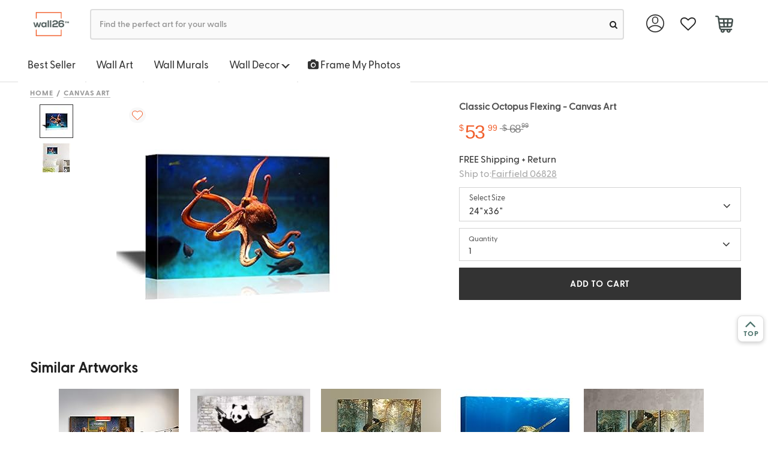

--- FILE ---
content_type: text/html; charset=UTF-8
request_url: https://www.wall26.com/an-octopus-swimming-under-the-ocean-home-art-p-44505
body_size: 25494
content:
<!DOCTYPE html>
<html lang="en-US">
    <head>
            <title>Classic Octopus Flexing - Canvas Art - Canvas Art</title>
    <meta http-equiv='content-type' content='text/html; charset=UTF-8' />
<meta name="title" content="Classic Octopus Flexing - Canvas Art - Canvas Art" />
<meta name="keywords" content="" />
<meta name="description" content="Check out our Classic Octopus Flexing - Canvas Art. Includes free 2-day shipping, hassle-free returns, custom made in the USA." />
<meta name="author" content="Wall26" />

<meta name="viewport" content="width=device-width, initial-scale=1">

<meta name="apple-mobile-web-app-status-bar-style" content="black"/>
<meta name="apple-mobile-web-app-title" content=""/>
<meta name="apple-touch-fullscreen" content="YES" />
<meta name="apple-mobile-web-app-capable" content="yes" />
<meta name="format-detection" content="telephone=no" />
<meta name="HandheldFriendly" content="true" />


<meta name="format-detection" content="telephone=no" />
<meta http-equiv="X-UA-Compatible" content="IE=edge" />
<meta name="p:domain_verify" content="525f75bc3018912b02004bcec4a374c4"/>

<meta property="og:type" content="product" />
<meta property="og:title" content="BRAND_NAMEan Octopus Swimming Under The Ocean Home Art" />
<meta property="og:description" content="Canvas Wall Art - an Octopus Swimming Under The Ocean - Gallery Wrap Modern Home Art | Ready to Hang - 24x36 inches" />
<meta property="og:url" content="https://www.wall26.com/classic-octopus-flexing-canvas-art-p-44490"/>
<meta property="og:site_name" content="Wall26" />
<meta property="product:price:amount" content="53.99" />
<meta property="product:price:currency" content="USD" />
<meta property="og:availability" content="instock" />
<link rel="amphtml" href="https://www.wall26.com/classic-octopus-flexing-canvas-art-p-44505.amp">
<link rel="apple-touch-icon-precomposed" sizes="57x57" href="#" />
<link rel="apple-touch-icon-precomposed" sizes="72x72" href="#" />
<link rel="apple-touch-icon-precomposed" sizes="114x114" href="#" />
<link rel="apple-touch-icon-precomposed" sizes="144x144" href="#" />

<link rel="canonical" href="https://www.wall26.com/classic-octopus-flexing-canvas-art-p-44490" />
        <link rel="shortcut icon" href="https://www.wall26.com/asset/icon/favicon.png?1566424684" type="image/x-icon" />
        <link rel="stylesheet" href="https://www.wall26.com/asset/all.css?1744799893" type="text/css" media="screen" />
        <!--[if IE]>
        <link rel="stylesheet" href="https://www.wall26.com/asset/css/ie/compatibility.css?1566424684" type="text/css" media="screen" charset="utf-8" />
        <![endif]-->

                    <style>
            #search-auto-complete {
                width: 500px;
                margin: 0 50px;
                list-style: none;
                padding: 0;
                position: absolute;
                display: none;
                background-color: #fff;
                z-index: 1000;
                border: 1px solid #ddd;
                -webkit-box-shadow: 0 5px 10px #ccc;
                box-shadow: 0 5px 10px #ccc;
                border-bottom-left-radius: 5px;
                border-bottom-right-radius: 5px;
                min-width: 250px
            }

            #search-auto-complete > li {
                position: relative;
                border-bottom: 1px dotted #ddd;
                overflow: hidden;
                white-space: nowrap;
                font-size: 14px
            }

            #search-auto-complete > li > h4.auto-complete_section {
                margin: 0;
                padding: 8px 6px 6px;
                background-color: #e9ebec;
                font-size: 18.2px;
                font-family: "Open Sans", sans-serif
            }

            #search-auto-complete > li > a {
                display: flex;
                flex-flow: row nowrap;
                padding: 7px
            }

            #search-auto-complete > li > a:hover * {
                color: inherit !important
            }

            #search-auto-complete > li > a .image {
                flex-grow: 0;
                flex-shrink: 0;
                width: 80px;
                height: 80px;
                margin-right: 10px;
                background-clip: content-box;
                background-size: cover;
                background-position: 50% 50%
            }

            #search-auto-complete > li > a .info {
                flex-grow: 1
            }

            #search-auto-complete > li.suggestion > a {
                padding: 6px 14px
            }

            #search-auto-complete > li.suggestion > a span, #search-auto-complete > li > a .info {
                text-overflow: ellipsis;
                overflow: hidden
            }

            #search-auto-complete li.selected, #search-auto-complete li.selected .info .title {
                background-color: #ed1c23 !important;
                color: #fff
            }

            #search-auto-complete > li.collection .count {
                font-size: 15px;
                margin-top: -2.5px
            }

            #search-auto-complete > li.collection .title {
                line-height: 30px;
                font-size: 15px;
            }

            #search-auto-complete > li.product:nth-child(odd) {
                background: #f5f5f5
            }

            #search-auto-complete > li.product .title {
                font-weight: bolder;
                color: #666;
                margin: 6px 0;
                padding: 0;
                font-size: 12px
            }

            #search-auto-complete > li.product .title strong {
                color: #000
            }

            .loading {
                background: 0 0;
                border: 1px solid #ccc;
                border-top-color: #333;
                border-radius: 50%;
                animation: spinner .6s linear infinite;
                height: 5px;
                width: 5px;
                padding: 12px;
                margin: 5px;
                position: absolute;
                top: 0;
                right: 0;
            }
            @keyframes spinner {
                to {
                    transform: rotate(360deg)
                }
            }

            @media (max-width: 470px) {
                body ul#search-auto-complete, body ul#search-auto-completee > li {
                    border: 0
                }
                #search-auto-complete {
                    margin: 0 0;
                    width: 320px;
                    max-height: 400px;
                    overflow-y: scroll;
                    font-size: 14px
                }
                #search-bar.mb_search{
                    border-radius: 17px;
                    font-size: 11px;
                    height: 37px;
                }
                #search-auto-complete > li > a .image {
                    flex-grow: 0;
                    flex-shrink: 0;
                    width: 40px;
                    height: 40px;
                    margin-right: 10px;
                    background-clip: content-box;
                    background-size: cover;
                    background-position: 50% 50%
                }
                .ui.icon.input > i.icon.mb_loading:not(.fa-search){
                    border-radius: 50%;
                    top: 0px;
                    right: 0px;
                    height: 5px;
                    width: 5px;
                    margin: 5px;
                    position: absolute;
                }
            }
        </style>
                    <script>
                dataLayer = [{'CustomerType' : 'Visitor' }];
    dataLayer.push({"ecommerce":{"detail":{"products":[{"id":"CVS-1701-SEA-D-02-24x36"}]}},"google_remarketing":{"ecomm_prodid":"CVS-1701-SEA-D-02-24x36","ecomm_pagetype":"product"}});
dataLayer.push({"FB_Event":"ViewContent","FB_Data":{"content_type":"product","content_category":"Canvas Art","content_name":"Canvas Wall Art - an Octopus Swimming Under The Ocean - Gallery Wrap Modern Home Art | Ready to Hang - 24x36 inches","content_ids":["CVS-1701-SEA-D-02-24x36"],"currency":"USD","value":53.99}});
    </script>
    <!-- Google Tag Manager -->
    <script>(function(w,d,s,l,i){w[l]=w[l]||[];w[l].push({'gtm.start':
    new Date().getTime(),event:'gtm.js'});var f=d.getElementsByTagName(s)[0],
    j=d.createElement(s),dl=l!='dataLayer'?'&l='+l:'';j.async=true;j.src=
    'https://www.googletagmanager.com/gtm.js?id='+i+dl;f.parentNode.insertBefore(j,f);
    })(window,document,'script','dataLayer','GTM-P8L47TZ');</script>
    <!-- End Google Tag Manager -->
    </head>

    <body id="product-detail-page">
        
<div id="recently_viewed" >
    <img src="https://www.wall26.com/asset/icon/recently_viewed.png?1575446418" alt="recently viewed" ><span class="recently_viewed_text">&nbsp;&nbsp;Recently Viewed</span>
</div>
<div id="recent-product-container"></div>

        <!-- Top Nav -->
        <div class="topnav">
            
            
            <div class="ui main menu shop">
                <div class="container">
                    <a href='/' title='Wall26' class="item logo" >
                        <img class='ui' src='https://www.wall26.com/asset/logo.png?1566424684' alt='wall26'/>
                    </a>

                    <div id="search" class="item search">
                        <form action="https://www.wall26.com/search" data-ui="searchbar">
                            <div class="ui fluid icon input searchbar">
                                <input id="search-bar" type="text" name='q' value="" autocomplete="off" placeholder="Find the perfect art for your walls " />
                                <button aria-label="search"><i id="search-icon" class="circular small fa-search link fa icon"></i></button>
                            </div>
                            <ul id="search-auto-complete"></ul>
                        </form>
                    </div>

                    <div class="right menu hidden-sm hidden-xs">

    <div class="ui dropdown link item user" data-ui="dropdownTrigger" data-on="hover" data-duration="200" data-action="nothing">
        <img class="account-img" src='https://www.wall26.com/asset/img/account.svg?1594937406' />

        <div class="menu">
            <a class="item" href='https://www.wall26.com/customer'>My Account</a>
            
            <a class="item" href='https://www.wall26.com/order'>Order Status</a>

                            <a class='item' href="https://www.wall26.com/customer/login" title="Login">
                    <strong>Sign in</strong>
                </a>
                    </div>
    </div>

    <!-- favorite-list -->
    <a class="item" href="https://www.wall26.com/favorite" aria-label="favorite">
        <i class="fa fa-heart-o fa-lg"></i>
        <span class="heart-qty-signle hide"></span>
    </a>

    <div class="ui dropdown link item cart" data-ui="dropdownTrigger" data-action="nothing">
                <a class="item" href='https://www.wall26.com/cart' aria-label="cart">
            <span class='cart-qty'>
                <img class="cart-img" src='https://www.wall26.com/asset/img/cart.svg?1593652210' />
                            </span>
        </a>

        <div class="menu">
            <h4 class="ui left floated header">
                <a href="https://www.wall26.com/cart">Shopping Cart (0 items)</a>
            </h4>

            <div class="ui clearing divider"></div>

                        <div class="item">
                <p class="ui info message text-center">Your cart is empty.</p>
            </div>
            

            <div class="ui clearing divider"></div>

            <div>
                <a class='ui item' href="https://www.wall26.com/guarantee">
                    100% Satisfaction Guaranteed
                </a>
            </div>
        </div>
    </div>
</div>
                </div>
            </div>
            

            <div class='hidden-xs hidden-sm fixtop' >
                
<div class="category-menu-tabview">
    <ul class="tab ui" data-open="">
                <li class="dropdown">
            <a href='https://www.wall26.com/best-selling'>Best Seller</a>
        </li>

        <li class="dropdown">
            <a id="wall-art" href='https://www.wall26.com/wall-art-collection-30'>Wall Art</span></a>
        </li>

        <li class='dropdown'><a href="https://www.wall26.com/wall-murals">Wall Murals</a></li>

        <li class="dropdown hidden-xs">
            <a id="wall-decor" href='javascript:void(0);'>Wall Decor <span class="caret"></span></a>
            <ul class="sub-menu" data-id="wall-decor">
                <!-- <li><a href="/">All Wall Decor</a></li> -->
                <li><a href="https://www.wall26.com/wall-stickers">Peel &amp; Stick Posters</a></li>
                <li><a href="https://www.wall26.com/tapestries">Tapestries</a></li>
            </ul>
        </li>

        <li class="dropdown hidden-md hidden-lg hidden-sm">
            <a id="mobile-wall-decor" data-id="menucollapse" data-target='[data-id="mobile-wall-decor"]' data-toggle="collapse" >Wall Decor <span class="caret"></span></a>
            
            <ul class="collapse mobile-sub-menu " data-id="mobile-wall-decor">
                <!-- <li><a href="/">All Wall Decor</a></li> -->
                <li><a href="https://www.wall26.com/wall-stickers">Peel &amp; Stick Posters</a></li>
                <li><a href="https://www.wall26.com/tapestries">Tapestries</a></li>
            </ul>
        </li>

        <li class='dropdown'>
            <a href="https://www.wall26.com/custom-canvas-prints">
                <!-- <embed class="camera" src="https://www.wall26.com/asset/img/camera.svg?1583443273" width="50" height="50" 
                type="image/svg+xml"
                pluginspage="http://www.adobe.com/svg/viewer/install/" /> 
                    <img src='https://www.wall26.com/asset/img/camera.svg?1583443273' >-->
		        <i class="fa fa-camera"></i>
                Frame My Photos
            </a>
        </li>

        <!-- <li class="dropdown"><a href='https://www.wall26.com/best-selling'>Collections</a></li> -->
    </ul>
    
</div>
            </div>

        </div>

        <div class="container page-content" id="product-detail-page-container">
            <script>
                setInterval(function () {
                    document.querySelector('.page-content').style.marginTop = document.querySelector('.topnav').offsetHeight + 'px';
                    clearInterval();
                }, 300);
            </script>
            <script type="text/javascript"> document.querySelector('.fixtop').style.display=""; </script>
<div class="product-detail container" itemscope itemtype="http://schema.org/Product">
    <div class="add_cart_success_box">
        <div class="modal model_destination_choice2">
    <div class="container">
        <div class="modal-content">
            <div class="modal-header">
                <a href="javascript:;" class="ui close pull-right" data-dismiss="modal" >&times;</a>
            </div>
            <div class="modal-body">
                <div class="row none_margin">
                    <div class="col-md-7">
                        <div class="row none_margin added_title_text">
                            Just Added To Cart
                        </div>
                        <div class="ui divider"></div>
                        <div class="row none_margin added_cart_list">
                            <div class="col-md-2 col-lg-2 none_padding cart_img_box">
                                <div class="text-center">
                                    <img src="https://images-na.ssl-images-amazon.com/images/I/416V-nSlPwL._AC_.jpg" class=" lazyloaded" alt="thumb">
                                </div>
                            </div>
                            <div class="col-md-10 col-lg-10 added_product_msg_box">
                                <div>Classic Octopus Flexing - Canvas Art</div>
                                <div>Size: <span class="added_size"></span></div>
                                <div>Quantity: <span class="qty_added"></span></div>
                                <div>Price: $<span class="added_price_single"></span></div>
                            </div>
                        </div>
                        <div class="row none_margin added_title_text">
                            You May Also Like
                        </div>
                        <div class="ui divider"></div>
                        <div class="added_you_may_also_like_box"></div>
                    </div>
                    <div class="col-md-5 js_box" >
                        <div class="added_title_text">Your Cart:&nbsp;<span class="subnum"></span></div>
                        <div class="ui divider"></div>
                        <div class="added_title_text">Subtotal:&nbsp;<span class="subtotal"></span></div>
                        <div class="mgt_5">Free Shipping & Return</div>
                        <div class="mgt_20">
                            <a href="javascript:;" class="ui button continue_shop_btn" data-dismiss="modal">CONTINUE SHOPPING</a>
                        </div>
                        <div class="mgt_20">
                            <a href="https://www.wall26.com/cart" class="ui button checkout_btn">CHECK OUT</a>
                        </div>
                    </div>
                </div>
            </div>
        </div>
    </div>
</div>

    </div>

    <ul class="breadcrumb">
    <li><a href="/">Home</a></li>

        
    <li><a href="https://www.wall26.com/canvas-art">Canvas Art</a></li>
    
        
    </ul>

    <div class="row none_margin" data-ui="productShowcase" data-zoommable="1">

        <!-- Product Images -->
        <div class="col-md-7 product-image">
                        <div class='product-showcase clearfix' data-ui="expand-view" >
                <div class="easyzoom easyzoom-adjacent preview align-vertical zoomable">
                    <div id="44505" class="favorite ">
                            <i class="fa fa-heart fa-large" style="font-size: 16px;"></i>
                            <span class="fav-count" id="fav_count">
                                <!-- 14 -->
                            </span>
					</div>
                    <a href="https://images-na.ssl-images-amazon.com/images/I/61VDol-CtpL._AC_SL1000_.jpg" onclick="return false;">
                        <img alt="Classic Octopus Flexing - Canvas Art" src="https://images-na.ssl-images-amazon.com/images/I/416V-nSlPwL._SS400_.jpg" style="cursor:url(https://www.wall26.com/asset/icon/zoom_in.png?1566424684), crosshair" />
                    </a>
                </div>
            </div>
            
            <!-- Showcase Thumbs -->
                        <div class="showcase-thumbs-wrapper">
                <div class='product-showcase-thumbs'>
                    <ul class="clearfix">
                                            <li data-view="https://images-na.ssl-images-amazon.com/images/I/61VDol-CtpL._SS400_.jpg" data-preview="https://images-na.ssl-images-amazon.com/images/I/416V-nSlPwL._SS400_.jpg" class="current">
                            <img itemprop="image" src="https://images-na.ssl-images-amazon.com/images/I/416V-nSlPwL._SS48_.jpg" alt="Classic Octopus Flexing - Canvas Art"/>
                        </li>
                                            <li data-view="https://images-na.ssl-images-amazon.com/images/I/616OU2d1zNL._SS400_.jpg" data-preview="https://images-na.ssl-images-amazon.com/images/I/51gHAJCKbGL._SS400_.jpg" class="">
                            <img itemprop="image" src="https://images-na.ssl-images-amazon.com/images/I/51gHAJCKbGL._SS48_.jpg" alt="Classic Octopus Flexing - Canvas Art"/>
                        </li>
                                        </ul>
                </div>
            </div>
            
            <div class="ui inverted dimmer variation-preview-loader">
                <div class="ui loader"></div>
            </div>
       </div>
       <script src="https://ajax.googleapis.com/ajax/libs/jquery/3.5.1/jquery.min.js" crossorigin="anonymous"></script>

       <!-- Product information -->
        <div class="col-md-5 product-info-wrapper">
                <h1 class="ui small header product-title">
                    <span itemprop="name">Classic Octopus Flexing - Canvas Art</span>
                </h1>
            <form method='post' id="form_add_cart" action='https://www.wall26.com/cart/add' class="ui small cart form">
                <div class='product-information clearfix'>
                                        <div class='review-tag clearfix'>
                        <!-- Reviews -->
                                                    <div class="review_total_pc" itemprop="aggregateRating" itemscope itemtype="http://schema.org/AggregateRating">
                                <span class="ui star rating" data-ui="rating" data-rating="5"></span>
                                <meta itemprop="ratingValue" content="5" />
                                <a href='#reviews'><span itemprop="reviewCount">11</span></a>
                            </div>
                                            </div>

                    <!-- Variations Begin -->
                                            
                        <input type='hidden' name='id' value='44505' />
                        <!--<div class="ui divider"></div>-->
                    
                                    <div itemprop="offers" itemscope itemtype="http://schema.org/Offer">
                        <div class="pull-left">
                            <div class="price hidden-xs">
                                <div class="ui horizontal list">
                                    <div class="item">
                                        <span class='price-tag price-symbol' itemprop="priceCurrency" content="USD">$</span>
                                        <span class='price-tag show-price' itemprop="price">
                                                                                        <span class="price-dollar">53</span>
                                            <span class="price-cent">99</span>
                                        </span>
                                    </div>
                                    <div class="item">
                                            <span class='price-tag old-price-symbol' itemprop="priceCurrency" content="USD">&nbsp;$</span>
                                            <span class='price-tag' >
                                                                                                <span class="old-price-dollar">&nbsp;&nbsp;68&nbsp;&nbsp;</span>
                                                <span class="old-price-cent">99</span>
                                            </span>
                                    </div>
                                </div>
                            </div>
                        </div>
                        <div class="clearfix"></div>
                    </div>
                    <div>
                        <div class="desc_style">FREE Shipping + Return</div>
                        <div class="desc_style">
                            <span id='eta' style="display: none"><i class='fa fa-refresh fa-spin'></i></span>
                            <div class="delivery-line-br"></div>
                            <a data-target=".model_destination_choice" data-toggle="center-modal" class='delivery-line'>
                                Ship to:<span class='place-highlight'>Fairfield 06828</span>                            </a>
                            <script type="text/javascript">
                                function quote_product(zipcode,address_id){
                                    jQuery.ajax({
                                        url: "https://www.wall26.com/quoter/product_json",
                                        method:'POST',
                                        data:{product_id:44505, zipcode:zipcode,address_id:address_id}
                                    }).done(function(r) {
                                        var data=JSON.parse(r);
                                        if(data.shipping) data.shipping.forEach(function(s){
                                            if(s.price==0){
                                                var delivery_date=s.delivery.split(',');
                                                var str="<icon class='fa fa-map-marker'></icon> Arrive by <b>"+delivery_date[0]+", "+delivery_date[1]+"</b>";
                                                                                                str += "&nbsp;";
                                                
                                                str += " If order <span class='best-order-time'>Now</span>";
                                                document.querySelector(".delivery-line").innerHTML =data.city?"Shipping to: <span class='place-highlight'>"+data.city+" "+data.zip+"</span>":"Shipping to:<span class='place-highlight'>"+data.zip+"</span>";
                                                jQuery("#eta").html(str);
                                                document.querySelector("#eta").show();
                                            }
                                        });
                                    });
                                }
                                                                jQuery(function(){
                                    quote_product("06828");
                                });
                                                            </script>
                        </div>
                        <div class="modal model_destination_choice">
    <div class="modal-dialog">
        <div class="modal-content">
            <div class="modal-header">
                <h4 class="modal-title">Enter Your Zipcode</h4>
            </div>

            <form class="ui new address form" method="post" action="https://www.wall26.com/quoter/use_address">
                <div class="modal-body">
                    <div class="ui error message"></div>

                    
                    <div style='line-height: 2.6em; text-align: center'>
                        Zipcode:
                        <input type='text' name='zipcode' style='width:6em; margin-left: 6px;' value='' onkeydown="judge_confirm(event);return;" />
                    </div>
                </div>

                <div class="modal-footer">
                    <button type="button" class="ui button" data-dismiss="modal">Cancel</button>
                    <button type="button" class="ui primary button" onclick="update_shipping()">Use This Address</button>
                </div>
            </form>
        </div>
    </div>
</div>
<script>
    function update_shipping(){
        if(document.querySelector("[name=zipcode]").value){
            var zipcode = document.querySelector("[name=zipcode]").value;
        }
        else if (document.querySelector("[name=address_id]:checked").value){
            var zipcode="";
            var address_id = document.querySelector("[name=address_id]:checked").value;
        }
        else return;
        jQuery("#eta").html("<i class='fa fa-refresh fa-spin'></i>");
        jQuery("#eta").show();
        jQuery('[data-dismiss="modal"]').click();
        quote_product(zipcode,address_id);
    }

    function judge_confirm(e){
        if(e.keyCode == 13 || e.keyCode == "13"){
            e.preventDefault();

            update_shipping();
        }
        return 0;
    }
</script>
                    </div>
                    
                                    
                <div class="row none_margin mobile_show">
                    <div class="col-md-12 col-xs-12 select_size_btn_box">
                        <div class="col-md-10 col-xs-10 none_padding">
                            <div class="row none_margin select_sign_text" >
                                <span>Select Size</span>
                            </div>
                            <div class="row none_margin">
                                <span>24"x36"</span>
                            </div>
                        </div>
                        <div class="col-md-2 col-xs-2" style="padding-right: 0;text-align: right;">
                            <i class="fa mb-icon fa-angle-down" aria-hidden="true"></i>
                        </div>
                    </div>
                </div>
                <div class="clearfix"></div>
                <div class="size_view_box">
                                                                            <div class="col-md-12 col-xs-12 size_view_cell  " data-old-price="49.31" data-price="34.31" data-id="44490">
                        <div class="size_view_price">$<span>34.31</span></div>
                        <div class="size_view_text">12"x18"</div>
                    </div>
                                                                                                                    <div class="col-md-12 col-xs-12 size_view_cell  " data-old-price="54.59" data-price="39.59" data-id="44502">
                        <div class="size_view_price">$<span>39.59</span></div>
                        <div class="size_view_text">16"x24"</div>
                    </div>
                                                                                                                    <div class="col-md-12 col-xs-12 size_view_cell  actived" data-old-price="68.99" data-price="53.99" data-id="44505">
                        <div class="size_view_price">$<span>53.99</span></div>
                        <div class="size_view_text">24"x36"</div>
                    </div>
                                                                                                                    <div class="col-md-12 col-xs-12 size_view_cell  " data-old-price="107.39" data-price="92.39" data-id="44503">
                        <div class="size_view_price">$<span>92.39</span></div>
                        <div class="size_view_text">32"x48"</div>
                    </div>
                                                                            </div>
                <div style="clear: both;"></div>

                
                    <div class="row none_margin qty_view_box mobile_show" >
                        <div class="col-md-12 col-xs-12 none_padding" >
                            <div class="row none_margin">
                                <div class="row none_margin qty_show_box" style="align-items: center;justify-content: space-between;">
                                    <div class="col-md-10 col-xs-12 select_sign_text">
                                                                                                                            <span style="font-size: 12px;">Quantity</span>
                                                                                                                        <div class="row none_margin">1</div>
                                                                                                                    </div>
                                    <div class="col-md-2 qty-show-icon" style="padding-right: 35px;">
                                        <i class="fa fa-angle-down mb-icon" aria-hidden="true"></i>
                                    </div>

                                </div>
                                
                                <input type="text" name="qty_view_val" class="ui button btn-block" style="display: none;" >

                                <div class="col-md-12 col-xs-12 qty_list_box" style="min-height: 0;display: none; ">
                                    <ul class="qty_view_list" >
                                        <li class="actived"><a class="ui button btn-block">1</a></li>
                                        <li><a class="ui button btn-block">2</a></li>
                                        <li><a class="ui button btn-block">3</a></li>
                                        <li><a class="ui button btn-block">4</a></li>
                                        <li><a class="ui button btn-block">5</a></li>
                                        <li><a class="ui button btn-block">>5</a></li>
                                    </ul>
                                </div>
                            </div>
                        </div>
                        <div class="col-md-12 col-xs-12 show-add-cart" style="padding-right: 0;" >
                            <a href="javascript:;" class="ui button btn-block add_view_cart">ADD TO CART</a>
                        </div>
                    </div>
                    <div class="row none_margin add_rs_msg" >
                        <span><i class="fa fa-check" aria-hidden="true"></i>Item Added Successfully</span>
                        <a class="pull-right" href="https://www.wall26.com/cart">VIEW CART</a>
                    </div>

                    <div class="inline fields none_show">
                                                <div class="four wide field">
                            <label>Quantity:</label>
                            <input type='text' name='qty' value='1' data-instock="forever" />
                        </div>

                                            </div>

                    <div class="inline fields none_show">
                                                <div class="twelve wide field">
                            <input type='submit' class='ui button green small btn-add-to-cart' value='ADD TO CART' />
                        </div>
                                            </div>

                    <div class="ui inverted dimmer variation-loader">
                        <div class="ui loader"></div>
                    </div>
                </div>
            </form>
        </div>
    </div>
</div>

<div class="product-detail none_padding" >
    
<!-- Size -->
<div id="store-size-wrapper" style="display: block;left: 100%">
    <div class="store-menu">
        <div class="row none_margin" style="padding-top: 1vh; padding-bottom: 3vh;" >
            <div class="col-md-4 col-xs-4 back_view_btn" >
                <a href="javascript:;">
                    <img src="https://www.wall26.com/asset/icon/left-arrows-ee-all-button.svg?1585868252" alt="back button"/>
                    <span style="margin-left: 5px; font-size: 14px; font-weight: 600; position: relative; top: 1px;">
                        Back
                    </span>
                </a>
            </div>
        </div>
        <div class="row none_margin" >
            <div class="col-md-12 col-xs-12 qty_text" >Select&nbsp;Sizes</div>
        </div>
        <div class="col-md-12 col-xs-12 size_select_box">
                                        <div class="size_select_cell  " data-old-price="49.31" data-price="34.31" data-id="44490" >
                                <div class="size_select_price">$<span>34.31</span></div>
                                <div class="size_select_text">12"x18"</div>
                            </div>
                                        <div class="size_select_cell  " data-old-price="54.59" data-price="39.59" data-id="44502" >
                                <div class="size_select_price">$<span>39.59</span></div>
                                <div class="size_select_text">16"x24"</div>
                            </div>
                                        <div class="size_select_cell  actived" data-old-price="68.99" data-price="53.99" data-id="44505" >
                                <div class="size_select_price">$<span>53.99</span></div>
                                <div class="size_select_text">24"x36"</div>
                            </div>
                                        <div class="size_select_cell  " data-old-price="107.39" data-price="92.39" data-id="44503" >
                                <div class="size_select_price">$<span>92.39</span></div>
                                <div class="size_select_text">32"x48"</div>
                            </div>
                    </div>
        <div class="row none_margin" style="padding-bottom: 1vh" >
            <div class="row none_margin" style="padding-bottom: 1vh;">
                <div class="col-md-5 col-xs-5" style="padding-right: 0px;" >
                    <div class="qty_text">Select Quantity</div>
                </div>
                <div class="col-md-7 col-xs-7" >
                    <div class="delivery_text text-right">
                        Free Shipping & Return
                    </div>
                </div>
            </div>
            <div class="col-md-5 col-xs-5 qty_box" >
                <div class="row none_margin">
                    <div class="row none_margin size_qty_btn_func" style="display: flex;align-items:center;">
                        <div class="has_selected_size" style="padding-left: 0px; padding-right: 0px; display: flex;align-items: center" >
                            <a class="ui button" href="javascript:;">1</a>
                            <i class="fa fa-chevron-down" aria-hidden="true" style="padding-right: 10px;"></i>
                        </div>
                        <input type="text" name="size_qty_val" class="ui button btn-block" style="display: none;" >
                    </div>
                    <div class="col-md-12 col-xs-12 size_qty_list_box" style="min-height: 0;display: none; ">
                        <ul class="qty_list" >
                            <li><a class="ui button btn-block">1</a></li>
                            <li><a class="ui button btn-block">2</a></li>
                            <li><a class="ui button btn-block">3</a></li>
                            <li><a class="ui button btn-block">4</a></li>
                            <li><a class="ui button btn-block">5</a></li>
                            <li><a class="ui button btn-block">>5</a></li>
                        </ul>
                    </div>
                </div>
            </div>
            <div class="col-md-7 col-xs-7" style="padding-left: 0;" >
                <div>
                    <a href="javascript:;" class="ui button btn-block select_size_add_cart">ADD TO CART</a>
                </div>
            </div>
        </div>

        <div class="row none_margin add_rs_msg">
            <span><i class="fa fa-check" aria-hidden="true"></i> Item Added Successfully</span>
            <a class="pull-right" href="https://www.wall26.com/cart">VIEW CART</a>
        </div>

                <div class="row none_margin size_select_similar" >
            <div class="col-md-12 col-xs-12" style="overflow-x:hidden;">
                <div class="row none_margin similar_artwork_title">
                    Similar Artworks
                </div>

                <div class="swiper-container-size-select-similar swiper-container-horizontal">
                    <div class="swiper-wrapper">
                                                <div class="swiper-slide">
                            <div class="row none_margin size_last_view_div">
                                                                <div class="col-md-6 col-xs-6 none_padding" data-href="https://www.wall26.com/dogs-playing-poker-a-friend-in-need-by-cm-coolidge-p-30566">
                                    <div class="row none_margin size_select_img">
                                        <img class="p_img lazyload" alt="thumb" src="[data-uri]"
                                        data-src=" https://images-na.ssl-images-amazon.com/images/I/51qBLVGiU4L._AC_.jpg 
                                                      ">
                                    </div>
                                    <div class="row none_margin">
                                        <a href="javascript:" class="size_select_similar_link" >Show Now</a>
                                    </div>
                                </div>
                                                                <div class="col-md-6 col-xs-6 none_padding" data-href="https://www.wall26.com/banksy-panda-with-guns-canvas-wall-art-p-32492">
                                    <div class="row none_margin size_select_img">
                                        <img class="p_img lazyload" alt="thumb" src="[data-uri]"
                                        data-src=" /data/product/032/32492/preview/2zsIvjP3v5mQ6y1p8H73GtVNQ6zqlI4fQCnoYrY5.jpg 
                                                      ">
                                    </div>
                                    <div class="row none_margin">
                                        <a href="javascript:" class="size_select_similar_link" >Show Now</a>
                                    </div>
                                </div>
                                                                <div class="col-md-6 col-xs-6 none_padding" data-href="https://www.wall26.com/black-bears-in-forest-canvas-art-p-504">
                                    <div class="row none_margin size_select_img">
                                        <img class="p_img lazyload" alt="thumb" src="[data-uri]"
                                        data-src=" https://images-na.ssl-images-amazon.com/images/I/61ZVbJWtUYL.jpg 
                                                      ">
                                    </div>
                                    <div class="row none_margin">
                                        <a href="javascript:" class="size_select_similar_link" >Show Now</a>
                                    </div>
                                </div>
                                                                <div class="col-md-6 col-xs-6 none_padding" data-href="https://www.wall26.com/green-sea-turtle-in-deep-ocean-canvas-art-p-4387">
                                    <div class="row none_margin size_select_img">
                                        <img class="p_img lazyload" alt="thumb" src="[data-uri]"
                                        data-src=" https://images-na.ssl-images-amazon.com/images/I/51mWZgufdrL._AC_.jpg 
                                                      ">
                                    </div>
                                    <div class="row none_margin">
                                        <a href="javascript:" class="size_select_similar_link" >Show Now</a>
                                    </div>
                                </div>
                                                                <div class="col-md-6 col-xs-6 none_padding" data-href="https://www.wall26.com/black-bears-in-forest-3-panel-canvas-art-p-54470">
                                    <div class="row none_margin size_select_img">
                                        <img class="p_img lazyload" alt="thumb" src="[data-uri]"
                                        data-src=" https://images-na.ssl-images-amazon.com/images/I/51bT6ss1cGL._AC_.jpg 
                                                      ">
                                    </div>
                                    <div class="row none_margin">
                                        <a href="javascript:" class="size_select_similar_link" >Show Now</a>
                                    </div>
                                </div>
                                                                <div class="col-md-6 col-xs-6 none_padding" data-href="https://www.wall26.com/abstract-war-paint-elephant-canvas-art-p-82453">
                                    <div class="row none_margin size_select_img">
                                        <img class="p_img lazyload" alt="thumb" src="[data-uri]"
                                        data-src=" https://images-na.ssl-images-amazon.com/images/I/61DrXlPg51L._AC_.jpg 
                                                      ">
                                    </div>
                                    <div class="row none_margin">
                                        <a href="javascript:" class="size_select_similar_link" >Show Now</a>
                                    </div>
                                </div>
                                                                <div class="col-md-6 col-xs-6 none_padding" data-href="https://www.wall26.com/open-window-with-curious-giraffe-canvas-art-p-29319">
                                    <div class="row none_margin size_select_img">
                                        <img class="p_img lazyload" alt="thumb" src="[data-uri]"
                                        data-src=" https://images-na.ssl-images-amazon.com/images/I/51qgwjU3P4L._AC_.jpg 
                                                      ">
                                    </div>
                                    <div class="row none_margin">
                                        <a href="javascript:" class="size_select_similar_link" >Show Now</a>
                                    </div>
                                </div>
                                                                <div class="col-md-6 col-xs-6 none_padding" data-href="https://www.wall26.com/square-rustic-deer-silhouette-canvas-art-p-84752">
                                    <div class="row none_margin size_select_img">
                                        <img class="p_img lazyload" alt="thumb" src="[data-uri]"
                                        data-src=" https://images-na.ssl-images-amazon.com/images/I/513qAlHElLL.jpg 
                                                      ">
                                    </div>
                                    <div class="row none_margin">
                                        <a href="javascript:" class="size_select_similar_link" >Show Now</a>
                                    </div>
                                </div>
                                                                <div class="col-md-6 col-xs-6 none_padding" data-href="https://www.wall26.com/red-fox-in-snow-canvas-art-p-9966">
                                    <div class="row none_margin size_select_img">
                                        <img class="p_img lazyload" alt="thumb" src="[data-uri]"
                                        data-src=" https://images-na.ssl-images-amazon.com/images/I/41-35HDqKXL._AC_.jpg 
                                                      ">
                                    </div>
                                    <div class="row none_margin">
                                        <a href="javascript:" class="size_select_similar_link" >Show Now</a>
                                    </div>
                                </div>
                                                                <div class="col-md-6 col-xs-6 none_padding" data-href="https://www.wall26.com/wolf-howling-grunge-background-canvas-art-p-50791">
                                    <div class="row none_margin size_select_img">
                                        <img class="p_img lazyload" alt="thumb" src="[data-uri]"
                                        data-src=" https://images-na.ssl-images-amazon.com/images/I/51m1Wg%2BHDXL._AC_.jpg 
                                                      ">
                                    </div>
                                    <div class="row none_margin">
                                        <a href="javascript:" class="size_select_similar_link" >Show Now</a>
                                    </div>
                                </div>
                                                            </div>
                        </div>
                                                <div class="swiper-slide">
                            <div class="row none_margin size_last_view_div">
                                                                <div class="col-md-6 col-xs-6 none_padding" data-href="https://www.wall26.com/vintage-curious-cow-canvas-art-p-46241">
                                    <div class="row none_margin size_select_img">
                                        <img class="p_img lazyload" alt="thumb" src="[data-uri]"
                                        data-src=" https://images-na.ssl-images-amazon.com/images/I/51%2BmZC2pa5L.jpg 
                                                      ">
                                    </div>
                                    <div class="row none_margin">
                                        <a href="javascript:" class="size_select_similar_link" >Show Now</a>
                                    </div>
                                </div>
                                                                <div class="col-md-6 col-xs-6 none_padding" data-href="https://www.wall26.com/elephant-and-dog-sitting-in-the-rain-canvas-art-p-29160">
                                    <div class="row none_margin size_select_img">
                                        <img class="p_img lazyload" alt="thumb" src="[data-uri]"
                                        data-src=" https://images-na.ssl-images-amazon.com/images/I/51worWqdIBL._AC_.jpg 
                                                      ">
                                    </div>
                                    <div class="row none_margin">
                                        <a href="javascript:" class="size_select_similar_link" >Show Now</a>
                                    </div>
                                </div>
                                                                <div class="col-md-6 col-xs-6 none_padding" data-href="https://www.wall26.com/rustic-deer-in-birch-forest-canvas-art-p-25451">
                                    <div class="row none_margin size_select_img">
                                        <img class="p_img lazyload" alt="thumb" src="[data-uri]"
                                        data-src=" https://images-na.ssl-images-amazon.com/images/I/61wBOLwcp4L._AC_.jpg 
                                                      ">
                                    </div>
                                    <div class="row none_margin">
                                        <a href="javascript:" class="size_select_similar_link" >Show Now</a>
                                    </div>
                                </div>
                                                                <div class="col-md-6 col-xs-6 none_padding" data-href="https://www.wall26.com/magnificent-elephant-on-black-background-3-panel-canvas-art-p-55349">
                                    <div class="row none_margin size_select_img">
                                        <img class="p_img lazyload" alt="thumb" src="[data-uri]"
                                        data-src=" https://images-na.ssl-images-amazon.com/images/I/51C91CvRkdL.jpg 
                                                      ">
                                    </div>
                                    <div class="row none_margin">
                                        <a href="javascript:" class="size_select_similar_link" >Show Now</a>
                                    </div>
                                </div>
                                                                <div class="col-md-6 col-xs-6 none_padding" data-href="https://www.wall26.com/rustic-majesty-canvas-art-p-61372">
                                    <div class="row none_margin size_select_img">
                                        <img class="p_img lazyload" alt="thumb" src="[data-uri]"
                                        data-src=" https://images-na.ssl-images-amazon.com/images/I/51E7is3yPrL._AC_.jpg 
                                                      ">
                                    </div>
                                    <div class="row none_margin">
                                        <a href="javascript:" class="size_select_similar_link" >Show Now</a>
                                    </div>
                                </div>
                                                                <div class="col-md-6 col-xs-6 none_padding" data-href="https://www.wall26.com/friendly-dolphin-greets-mermaid-canvas-art-p-29158">
                                    <div class="row none_margin size_select_img">
                                        <img class="p_img lazyload" alt="thumb" src="[data-uri]"
                                        data-src=" https://images-na.ssl-images-amazon.com/images/I/516dYamCEhL._AC_.jpg 
                                                      ">
                                    </div>
                                    <div class="row none_margin">
                                        <a href="javascript:" class="size_select_similar_link" >Show Now</a>
                                    </div>
                                </div>
                                                                <div class="col-md-6 col-xs-6 none_padding" data-href="https://www.wall26.com/double-exposure-rustic-canvas-wall-art-an-owl--p-39567">
                                    <div class="row none_margin size_select_img">
                                        <img class="p_img lazyload" alt="thumb" src="[data-uri]"
                                        data-src=" https://images-na.ssl-images-amazon.com/images/I/61gNvbURqTL.jpg 
                                                      ">
                                    </div>
                                    <div class="row none_margin">
                                        <a href="javascript:" class="size_select_similar_link" >Show Now</a>
                                    </div>
                                </div>
                                                                <div class="col-md-6 col-xs-6 none_padding" data-href="https://www.wall26.com/bluefin-tuna-open-ocean-3-panel-canvas-art-p-64879">
                                    <div class="row none_margin size_select_img">
                                        <img class="p_img lazyload" alt="thumb" src="[data-uri]"
                                        data-src=" https://images-na.ssl-images-amazon.com/images/I/41ejP0DogpL._AC_.jpg 
                                                      ">
                                    </div>
                                    <div class="row none_margin">
                                        <a href="javascript:" class="size_select_similar_link" >Show Now</a>
                                    </div>
                                </div>
                                                                <div class="col-md-6 col-xs-6 none_padding" data-href="https://www.wall26.com/underwater-african-elephant-3-panel-canvas-art-p-59573">
                                    <div class="row none_margin size_select_img">
                                        <img class="p_img lazyload" alt="thumb" src="[data-uri]"
                                        data-src=" https://images-na.ssl-images-amazon.com/images/I/51-%2BRtUWB2L._AC_.jpg 
                                                      ">
                                    </div>
                                    <div class="row none_margin">
                                        <a href="javascript:" class="size_select_similar_link" >Show Now</a>
                                    </div>
                                </div>
                                                                <div class="col-md-6 col-xs-6 none_padding" data-href="https://www.wall26.com/birds-and-poultry-canvas-wall-art-a-colorful-rooster-p-45670">
                                    <div class="row none_margin size_select_img">
                                        <img class="p_img lazyload" alt="thumb" src="[data-uri]"
                                        data-src=" https://images-na.ssl-images-amazon.com/images/I/511c90U-Y4L._AC_.jpg 
                                                      ">
                                    </div>
                                    <div class="row none_margin">
                                        <a href="javascript:" class="size_select_similar_link" >Show Now</a>
                                    </div>
                                </div>
                                                            </div>
                        </div>
                                                <div class="swiper-slide">
                            <div class="row none_margin size_last_view_div">
                                                                <div class="col-md-6 col-xs-6 none_padding" data-href="https://www.wall26.com/rustic-team-gallop-canvas-art-p-41852">
                                    <div class="row none_margin size_select_img">
                                        <img class="p_img lazyload" alt="thumb" src="[data-uri]"
                                        data-src=" https://images-na.ssl-images-amazon.com/images/I/61Xru5pjLtL._AC_.jpg 
                                                      ">
                                    </div>
                                    <div class="row none_margin">
                                        <a href="javascript:" class="size_select_similar_link" >Show Now</a>
                                    </div>
                                </div>
                                                                <div class="col-md-6 col-xs-6 none_padding" data-href="https://www.wall26.com/2-dolphins-at-sunset-canvas-art-p-9203">
                                    <div class="row none_margin size_select_img">
                                        <img class="p_img lazyload" alt="thumb" src="[data-uri]"
                                        data-src=" https://images-na.ssl-images-amazon.com/images/I/51Dxzbh3zuL._AC_.jpg 
                                                      ">
                                    </div>
                                    <div class="row none_margin">
                                        <a href="javascript:" class="size_select_similar_link" >Show Now</a>
                                    </div>
                                </div>
                                                                <div class="col-md-6 col-xs-6 none_padding" data-href="https://www.wall26.com/dragon-on-castle-3-panel-canvas-art-p-57599">
                                    <div class="row none_margin size_select_img">
                                        <img class="p_img lazyload" alt="thumb" src="[data-uri]"
                                        data-src=" https://images-na.ssl-images-amazon.com/images/I/41ilmmODiSL.jpg 
                                                      ">
                                    </div>
                                    <div class="row none_margin">
                                        <a href="javascript:" class="size_select_similar_link" >Show Now</a>
                                    </div>
                                </div>
                                                                <div class="col-md-6 col-xs-6 none_padding" data-href="https://www.wall26.com/tribal-style-baby-elephant-canvas-art-p-29715">
                                    <div class="row none_margin size_select_img">
                                        <img class="p_img lazyload" alt="thumb" src="[data-uri]"
                                        data-src=" https://images-na.ssl-images-amazon.com/images/I/61SPEJzoZbL._AC_.jpg 
                                                      ">
                                    </div>
                                    <div class="row none_margin">
                                        <a href="javascript:" class="size_select_similar_link" >Show Now</a>
                                    </div>
                                </div>
                                                                <div class="col-md-6 col-xs-6 none_padding" data-href="https://www.wall26.com/rural-companion-canvas-art-p-32011">
                                    <div class="row none_margin size_select_img">
                                        <img class="p_img lazyload" alt="thumb" src="[data-uri]"
                                        data-src=" https://images-na.ssl-images-amazon.com/images/I/61eUVs1qk5L.jpg 
                                                      ">
                                    </div>
                                    <div class="row none_margin">
                                        <a href="javascript:" class="size_select_similar_link" >Show Now</a>
                                    </div>
                                </div>
                                                                <div class="col-md-6 col-xs-6 none_padding" data-href="https://www.wall26.com/8-point-buck-canvas-art-p-170594">
                                    <div class="row none_margin size_select_img">
                                        <img class="p_img lazyload" alt="thumb" src="[data-uri]"
                                        data-src=" https://images-na.ssl-images-amazon.com/images/I/51fU0Eaq5CL._AC_.jpg 
                                                      ">
                                    </div>
                                    <div class="row none_margin">
                                        <a href="javascript:" class="size_select_similar_link" >Show Now</a>
                                    </div>
                                </div>
                                                                <div class="col-md-6 col-xs-6 none_padding" data-href="https://www.wall26.com/colorful-peacock-feathers-starring-canvas-art-p-27513">
                                    <div class="row none_margin size_select_img">
                                        <img class="p_img lazyload" alt="thumb" src="[data-uri]"
                                        data-src=" https://images-na.ssl-images-amazon.com/images/I/61-MM%2BRaESL._AC_.jpg 
                                                      ">
                                    </div>
                                    <div class="row none_margin">
                                        <a href="javascript:" class="size_select_similar_link" >Show Now</a>
                                    </div>
                                </div>
                                                                <div class="col-md-6 col-xs-6 none_padding" data-href="https://www.wall26.com/winter-gallop-canvas-art-p-40792">
                                    <div class="row none_margin size_select_img">
                                        <img class="p_img lazyload" alt="thumb" src="[data-uri]"
                                        data-src=" https://images-na.ssl-images-amazon.com/images/I/41Bpxu-fb-L._AC_.jpg 
                                                      ">
                                    </div>
                                    <div class="row none_margin">
                                        <a href="javascript:" class="size_select_similar_link" >Show Now</a>
                                    </div>
                                </div>
                                                                <div class="col-md-6 col-xs-6 none_padding" data-href="https://www.wall26.com/big-brown-bear-mountains-photography-3-panel-canvas-art-p-55766">
                                    <div class="row none_margin size_select_img">
                                        <img class="p_img lazyload" alt="thumb" src="[data-uri]"
                                        data-src=" https://images-na.ssl-images-amazon.com/images/I/51Hy7xcWcSL._AC_.jpg 
                                                      ">
                                    </div>
                                    <div class="row none_margin">
                                        <a href="javascript:" class="size_select_similar_link" >Show Now</a>
                                    </div>
                                </div>
                                                                <div class="col-md-6 col-xs-6 none_padding" data-href="https://www.wall26.com/canvas-wall-art-beautiful-cat-astronaut-gallery-wrap-p-50573">
                                    <div class="row none_margin size_select_img">
                                        <img class="p_img lazyload" alt="thumb" src="[data-uri]"
                                        data-src=" https://images-na.ssl-images-amazon.com/images/I/51U22scSFvL._AC_.jpg 
                                                      ">
                                    </div>
                                    <div class="row none_margin">
                                        <a href="javascript:" class="size_select_similar_link" >Show Now</a>
                                    </div>
                                </div>
                                                            </div>
                        </div>
                                                <div class="swiper-slide">
                            <div class="row none_margin size_last_view_div">
                                                                <div class="col-md-6 col-xs-6 none_padding" data-href="https://www.wall26.com/buffalo-and-the-rocky-mountains-3-panel-canvas-art-p-54485">
                                    <div class="row none_margin size_select_img">
                                        <img class="p_img lazyload" alt="thumb" src="[data-uri]"
                                        data-src=" https://images-na.ssl-images-amazon.com/images/I/419EauGZkqL.jpg 
                                                      ">
                                    </div>
                                    <div class="row none_margin">
                                        <a href="javascript:" class="size_select_similar_link" >Show Now</a>
                                    </div>
                                </div>
                                                                <div class="col-md-6 col-xs-6 none_padding" data-href="https://www.wall26.com/black-white-lion-canvas-print">
                                    <div class="row none_margin size_select_img">
                                        <img class="p_img lazyload" alt="thumb" src="[data-uri]"
                                        data-src=" https://images-na.ssl-images-amazon.com/images/I/41g2xSWl6tL._AC_.jpg 
                                                      ">
                                    </div>
                                    <div class="row none_margin">
                                        <a href="javascript:" class="size_select_similar_link" >Show Now</a>
                                    </div>
                                </div>
                                                                <div class="col-md-6 col-xs-6 none_padding" data-href="https://www.wall26.com/fantasy-dragon-fighting-knight-3-panel-canvas-art-p-57603">
                                    <div class="row none_margin size_select_img">
                                        <img class="p_img lazyload" alt="thumb" src="[data-uri]"
                                        data-src=" https://images-na.ssl-images-amazon.com/images/I/51qNEMV1uKL.jpg 
                                                      ">
                                    </div>
                                    <div class="row none_margin">
                                        <a href="javascript:" class="size_select_similar_link" >Show Now</a>
                                    </div>
                                </div>
                                                                <div class="col-md-6 col-xs-6 none_padding" data-href="https://www.wall26.com/wrestling-the-wild-canvas-art-p-33218">
                                    <div class="row none_margin size_select_img">
                                        <img class="p_img lazyload" alt="thumb" src="[data-uri]"
                                        data-src=" https://images-na.ssl-images-amazon.com/images/I/51oPfkrG03L.jpg 
                                                      ">
                                    </div>
                                    <div class="row none_margin">
                                        <a href="javascript:" class="size_select_similar_link" >Show Now</a>
                                    </div>
                                </div>
                                                                <div class="col-md-6 col-xs-6 none_padding" data-href="https://www.wall26.com/rustic-red-fox-canvas-art-p-47324">
                                    <div class="row none_margin size_select_img">
                                        <img class="p_img lazyload" alt="thumb" src="[data-uri]"
                                        data-src=" https://images-na.ssl-images-amazon.com/images/I/616V1wsRCBL.jpg 
                                                      ">
                                    </div>
                                    <div class="row none_margin">
                                        <a href="javascript:" class="size_select_similar_link" >Show Now</a>
                                    </div>
                                </div>
                                                                <div class="col-md-6 col-xs-6 none_padding" data-href="https://www.wall26.com/bison-in-the-grasslands-of-yellowstone-3-panel-canvas-p-63209">
                                    <div class="row none_margin size_select_img">
                                        <img class="p_img lazyload" alt="thumb" src="[data-uri]"
                                        data-src=" https://images-na.ssl-images-amazon.com/images/I/51ljCUZ2klL._AC_.jpg 
                                                      ">
                                    </div>
                                    <div class="row none_margin">
                                        <a href="javascript:" class="size_select_similar_link" >Show Now</a>
                                    </div>
                                </div>
                                                                <div class="col-md-6 col-xs-6 none_padding" data-href="https://www.wall26.com/canvas-prints-wall-art-artistic-birds-on-branch-on-p-28256">
                                    <div class="row none_margin size_select_img">
                                        <img class="p_img lazyload" alt="thumb" src="[data-uri]"
                                        data-src=" https://images-na.ssl-images-amazon.com/images/I/61YlbfItv6L.jpg 
                                                      ">
                                    </div>
                                    <div class="row none_margin">
                                        <a href="javascript:" class="size_select_similar_link" >Show Now</a>
                                    </div>
                                </div>
                                                                <div class="col-md-6 col-xs-6 none_padding" data-href="https://www.wall26.com/coral-reef-with-tropical-fish-in-caribbean-canvas-art-p-16636">
                                    <div class="row none_margin size_select_img">
                                        <img class="p_img lazyload" alt="thumb" src="[data-uri]"
                                        data-src=" https://images-na.ssl-images-amazon.com/images/I/61ctpcCizmL._AC_.jpg 
                                                      ">
                                    </div>
                                    <div class="row none_margin">
                                        <a href="javascript:" class="size_select_similar_link" >Show Now</a>
                                    </div>
                                </div>
                                                                <div class="col-md-6 col-xs-6 none_padding" data-href="https://www.wall26.com/vintage-gadsden-flag-don-t-tread-on-me-canvas-p-19757">
                                    <div class="row none_margin size_select_img">
                                        <img class="p_img lazyload" alt="thumb" src="[data-uri]"
                                        data-src=" https://images-na.ssl-images-amazon.com/images/I/51G6dC534CL._AC_.jpg 
                                                      ">
                                    </div>
                                    <div class="row none_margin">
                                        <a href="javascript:" class="size_select_similar_link" >Show Now</a>
                                    </div>
                                </div>
                                                                <div class="col-md-6 col-xs-6 none_padding" data-href="https://www.wall26.com/green-sea-turtle-in-deep-ocean-3-panel-canvas-p-54499">
                                    <div class="row none_margin size_select_img">
                                        <img class="p_img lazyload" alt="thumb" src="[data-uri]"
                                        data-src=" https://images-na.ssl-images-amazon.com/images/I/51GE97k6YXL._AC_.jpg 
                                                      ">
                                    </div>
                                    <div class="row none_margin">
                                        <a href="javascript:" class="size_select_similar_link" >Show Now</a>
                                    </div>
                                </div>
                                                            </div>
                        </div>
                                                <div class="swiper-slide">
                            <div class="row none_margin size_last_view_div">
                                                                <div class="col-md-6 col-xs-6 none_padding" data-href="https://www.wall26.com/lion-on-black-background-canvas-art-p-78262">
                                    <div class="row none_margin size_select_img">
                                        <img class="p_img lazyload" alt="thumb" src="[data-uri]"
                                        data-src=" https://images-na.ssl-images-amazon.com/images/I/61dOP1PtFeL._AC_.jpg 
                                                      ">
                                    </div>
                                    <div class="row none_margin">
                                        <a href="javascript:" class="size_select_similar_link" >Show Now</a>
                                    </div>
                                </div>
                                                                <div class="col-md-6 col-xs-6 none_padding" data-href="https://www.wall26.com/lion-against-gloomy-sky-3-panel-canvas-art-p-54968">
                                    <div class="row none_margin size_select_img">
                                        <img class="p_img lazyload" alt="thumb" src="[data-uri]"
                                        data-src=" https://images-na.ssl-images-amazon.com/images/I/51VdqlKZXfL._AC_.jpg 
                                                      ">
                                    </div>
                                    <div class="row none_margin">
                                        <a href="javascript:" class="size_select_similar_link" >Show Now</a>
                                    </div>
                                </div>
                                                                <div class="col-md-6 col-xs-6 none_padding" data-href="https://www.wall26.com/weathered-magic-canvas-art-p-42637">
                                    <div class="row none_margin size_select_img">
                                        <img class="p_img lazyload" alt="thumb" src="[data-uri]"
                                        data-src=" https://images-na.ssl-images-amazon.com/images/I/51bhMo3A9zL._AC_.jpg 
                                                      ">
                                    </div>
                                    <div class="row none_margin">
                                        <a href="javascript:" class="size_select_similar_link" >Show Now</a>
                                    </div>
                                </div>
                                                                <div class="col-md-6 col-xs-6 none_padding" data-href="https://www.wall26.com/peacock-perfection-beautiful-feathers-canvas-art-p-13362">
                                    <div class="row none_margin size_select_img">
                                        <img class="p_img lazyload" alt="thumb" src="[data-uri]"
                                        data-src=" https://images-na.ssl-images-amazon.com/images/I/51%2BBWYSrICL.jpg 
                                                      ">
                                    </div>
                                    <div class="row none_margin">
                                        <a href="javascript:" class="size_select_similar_link" >Show Now</a>
                                    </div>
                                </div>
                                                                <div class="col-md-6 col-xs-6 none_padding" data-href="https://www.wall26.com/rustic-wood-style-octopus-canvas-art-p-29708">
                                    <div class="row none_margin size_select_img">
                                        <img class="p_img lazyload" alt="thumb" src="[data-uri]"
                                        data-src=" https://images-na.ssl-images-amazon.com/images/I/61blExvzm3L.jpg 
                                                      ">
                                    </div>
                                    <div class="row none_margin">
                                        <a href="javascript:" class="size_select_similar_link" >Show Now</a>
                                    </div>
                                </div>
                                                                <div class="col-md-6 col-xs-6 none_padding" data-href="https://www.wall26.com/simple-serenity-canvas-art-p-37816">
                                    <div class="row none_margin size_select_img">
                                        <img class="p_img lazyload" alt="thumb" src="[data-uri]"
                                        data-src=" https://images-na.ssl-images-amazon.com/images/I/51SVCByjb2L._AC_.jpg 
                                                      ">
                                    </div>
                                    <div class="row none_margin">
                                        <a href="javascript:" class="size_select_similar_link" >Show Now</a>
                                    </div>
                                </div>
                                                                <div class="col-md-6 col-xs-6 none_padding" data-href="https://www.wall26.com/canvas-prints-wall-art-black-and-white-cat-on-p-12611">
                                    <div class="row none_margin size_select_img">
                                        <img class="p_img lazyload" alt="thumb" src="[data-uri]"
                                        data-src=" https://images-na.ssl-images-amazon.com/images/I/61lkcO93hOL.jpg 
                                                      ">
                                    </div>
                                    <div class="row none_margin">
                                        <a href="javascript:" class="size_select_similar_link" >Show Now</a>
                                    </div>
                                </div>
                                                                <div class="col-md-6 col-xs-6 none_padding" data-href="https://www.wall26.com/sri-lankan-elephants-kissing-3-panel-canvas-art-p-59146">
                                    <div class="row none_margin size_select_img">
                                        <img class="p_img lazyload" alt="thumb" src="[data-uri]"
                                        data-src=" https://images-na.ssl-images-amazon.com/images/I/51PG8cOHe1L.jpg 
                                                      ">
                                    </div>
                                    <div class="row none_margin">
                                        <a href="javascript:" class="size_select_similar_link" >Show Now</a>
                                    </div>
                                </div>
                                                                <div class="col-md-6 col-xs-6 none_padding" data-href="https://www.wall26.com/chinese-dragon-calligraphy-ink-painting-style-3-panel-canvas-p-79036">
                                    <div class="row none_margin size_select_img">
                                        <img class="p_img lazyload" alt="thumb" src="[data-uri]"
                                        data-src=" https://images-na.ssl-images-amazon.com/images/I/6155FNhnVsL.jpg 
                                                      ">
                                    </div>
                                    <div class="row none_margin">
                                        <a href="javascript:" class="size_select_similar_link" >Show Now</a>
                                    </div>
                                </div>
                                                                <div class="col-md-6 col-xs-6 none_padding" data-href="https://www.wall26.com/beautiful-underwater-world-3-panel-canvas-art-p-65997">
                                    <div class="row none_margin size_select_img">
                                        <img class="p_img lazyload" alt="thumb" src="[data-uri]"
                                        data-src=" https://images-na.ssl-images-amazon.com/images/I/51Ac%2B6pjAOL.jpg 
                                                      ">
                                    </div>
                                    <div class="row none_margin">
                                        <a href="javascript:" class="size_select_similar_link" >Show Now</a>
                                    </div>
                                </div>
                                                            </div>
                        </div>
                                            </div>
                    <div class="swiper-button-next"></div>
                </div>
            </div>
        </div>
        
        <div class="row none_margin view_more">
            <div class="col-md-12 col-xs-12">
                <span>Browse More</span>
                <i class="fa fa-angle-right mb-icon" aria-hidden="true"></i>
            </div>
        </div>
    </div>
</div>


<div class="similar_artwork_box">
    <div>
        <div class="container">
            <h2 class="ui header mobile_spec">
                Similar Artworks 
                            </h2>  
        </div>
    </div>
    <div class="swiper-box similar-artworks-wrapper">
        <div class="swiper-container   container" id="pd-swiper-container-1">
            <div class="swiper-wrapper ">
                                    <div class="swiper-slide">
                        <div class="item">
                            <div class="ui five cards" style="margin-top:0;">
                                                                    <div class="ui fluid card cards-wrapper">
                                        <div class="img text-center">
                                            <a href="https://www.wall26.com/brand_namepokers-dogs-or-dogs-playing-cards-by-c-m-coolidge-p-30566">
                                                <img src="[data-uri]" 
                                                data-src=" https://images-na.ssl-images-amazon.com/images/I/51qBLVGiU4L._SS200_.jpg 
                                                      " 
                                                      class="lazyload" alt="thumb" />
                                            </a>
                                        </div>
                                    </div>
                                                                    <div class="ui fluid card cards-wrapper">
                                        <div class="img text-center">
                                            <a href="https://www.wall26.com/brand_namestick-em-up-banksy-graffiti-artwork-p-32492">
                                                <img src="[data-uri]" 
                                                data-src=" /data/product/032/32492/preview/2zsIvjP3v5mQ6y1p8H73GtVNQ6zqlI4fQCnoYrY5.webp 
                                                      " 
                                                      class="lazyload" alt="thumb" />
                                            </a>
                                        </div>
                                    </div>
                                                                    <div class="ui fluid card cards-wrapper">
                                        <div class="img text-center">
                                            <a href="https://www.wall26.com/brand_nameblack-bears-in-forest-painting-p-504">
                                                <img src="[data-uri]" 
                                                data-src=" https://images-na.ssl-images-amazon.com/images/I/61ZVbJWtUYL._SS200_.jpg 
                                                      " 
                                                      class="lazyload" alt="thumb" />
                                            </a>
                                        </div>
                                    </div>
                                                                    <div class="ui fluid card cards-wrapper">
                                        <div class="img text-center">
                                            <a href="https://www.wall26.com/brand_namegreen-sea-turtle-in-deep-ocean-sea-p-4387">
                                                <img src="[data-uri]" 
                                                data-src=" https://images-na.ssl-images-amazon.com/images/I/51mWZgufdrL._SS200_.jpg 
                                                      " 
                                                      class="lazyload" alt="thumb" />
                                            </a>
                                        </div>
                                    </div>
                                                                    <div class="ui fluid card cards-wrapper">
                                        <div class="img text-center">
                                            <a href="https://www.wall26.com/brand_nameblack-bears-playing-on-fallen-broken-trees-painting-by-ivan-p-54470">
                                                <img src="[data-uri]" 
                                                data-src=" https://images-na.ssl-images-amazon.com/images/I/51bT6ss1cGL._SS200_.jpg 
                                                      " 
                                                      class="lazyload" alt="thumb" />
                                            </a>
                                        </div>
                                    </div>
                                                                    <div class="ui fluid card cards-wrapper">
                                        <div class="img text-center">
                                            <a href="https://www.wall26.com/brand_namesquare-tribal-elephant-wood-effect-home-art-p-82453">
                                                <img src="[data-uri]" 
                                                data-src=" https://images-na.ssl-images-amazon.com/images/I/61DrXlPg51L._SS200_.jpg 
                                                      " 
                                                      class="lazyload" alt="thumb" />
                                            </a>
                                        </div>
                                    </div>
                                                                    <div class="ui fluid card cards-wrapper">
                                        <div class="img text-center">
                                            <a href="https://www.wall26.com/brand_nameprint-window-frame-style-a-curious-giraffe-sticking-its-head-p-29319">
                                                <img src="[data-uri]" 
                                                data-src=" https://images-na.ssl-images-amazon.com/images/I/51qgwjU3P4L._SS200_.jpg 
                                                      " 
                                                      class="lazyload" alt="thumb" />
                                            </a>
                                        </div>
                                    </div>
                                                                    <div class="ui fluid card cards-wrapper">
                                        <div class="img text-center">
                                            <a href="https://www.wall26.com/brand_namesquare-deer-with-antler-silhouette-on-rustic-wood-board-texture-p-84752">
                                                <img src="[data-uri]" 
                                                data-src=" https://images-na.ssl-images-amazon.com/images/I/513qAlHElLL._SS200_.jpg 
                                                      " 
                                                      class="lazyload" alt="thumb" />
                                            </a>
                                        </div>
                                    </div>
                                                                    <div class="ui fluid card cards-wrapper">
                                        <div class="img text-center">
                                            <a href="https://www.wall26.com/brand_namered-fox-in-the-snow-wall-decor-p-9966">
                                                <img src="[data-uri]" 
                                                data-src=" https://images-na.ssl-images-amazon.com/images/I/41-35HDqKXL._SS200_.jpg 
                                                      " 
                                                      class="lazyload" alt="thumb" />
                                            </a>
                                        </div>
                                    </div>
                                                                    <div class="ui fluid card cards-wrapper">
                                        <div class="img text-center">
                                            <a href="https://www.wall26.com/brand_namewolf-howling-wolf-with-grunge-background-in-black-and-white-p-50791">
                                                <img src="[data-uri]" 
                                                data-src=" https://images-na.ssl-images-amazon.com/images/I/51m1Wg%2BHDXL._SS200_.jpg 
                                                      " 
                                                      class="lazyload" alt="thumb" />
                                            </a>
                                        </div>
                                    </div>
                                                            </div>
                        </div>
                    </div>
                                    <div class="swiper-slide">
                        <div class="item">
                            <div class="ui five cards" style="margin-top:0;">
                                                                    <div class="ui fluid card cards-wrapper">
                                        <div class="img text-center">
                                            <a href="https://www.wall26.com/brand_namea-cow-on-vintage-background-p-46241">
                                                <img src="[data-uri]" 
                                                data-src=" https://images-na.ssl-images-amazon.com/images/I/51%2BmZC2pa5L._SS200_.jpg 
                                                      " 
                                                      class="lazyload" alt="thumb" />
                                            </a>
                                        </div>
                                    </div>
                                                                    <div class="ui fluid card cards-wrapper">
                                        <div class="img text-center">
                                            <a href="https://www.wall26.com/brand_nameelephant-and-dog-sit-under-the-rain-wall-decor-p-29160">
                                                <img src="[data-uri]" 
                                                data-src=" https://images-na.ssl-images-amazon.com/images/I/51worWqdIBL._SS200_.jpg 
                                                      " 
                                                      class="lazyload" alt="thumb" />
                                            </a>
                                        </div>
                                    </div>
                                                                    <div class="ui fluid card cards-wrapper">
                                        <div class="img text-center">
                                            <a href="https://www.wall26.com/brand_namedeer-in-birch-forest-wood-cut-print-artwork-rustic-home-p-25451">
                                                <img src="[data-uri]" 
                                                data-src=" https://images-na.ssl-images-amazon.com/images/I/61wBOLwcp4L._SS200_.jpg 
                                                      " 
                                                      class="lazyload" alt="thumb" />
                                            </a>
                                        </div>
                                    </div>
                                                                    <div class="ui fluid card cards-wrapper">
                                        <div class="img text-center">
                                            <a href="https://www.wall26.com/brand_nameelephant-home-art-x3-panels-p-55349">
                                                <img src="[data-uri]" 
                                                data-src=" https://images-na.ssl-images-amazon.com/images/I/51C91CvRkdL._SS200_.jpg 
                                                      " 
                                                      class="lazyload" alt="thumb" />
                                            </a>
                                        </div>
                                    </div>
                                                                    <div class="ui fluid card cards-wrapper">
                                        <div class="img text-center">
                                            <a href="https://www.wall26.com/brand_nameprint-head-of-a-horse-on-rustic-style-wood-background-p-61372">
                                                <img src="[data-uri]" 
                                                data-src=" https://images-na.ssl-images-amazon.com/images/I/51E7is3yPrL._SS200_.jpg 
                                                      " 
                                                      class="lazyload" alt="thumb" />
                                            </a>
                                        </div>
                                    </div>
                                                                    <div class="ui fluid card cards-wrapper">
                                        <div class="img text-center">
                                            <a href="https://www.wall26.com/brand_namea-friendly-dolphin-greets-a-mermaid-undersea-p-29158">
                                                <img src="[data-uri]" 
                                                data-src=" https://images-na.ssl-images-amazon.com/images/I/516dYamCEhL._SS200_.jpg 
                                                      " 
                                                      class="lazyload" alt="thumb" />
                                            </a>
                                        </div>
                                    </div>
                                                                    <div class="ui fluid card cards-wrapper">
                                        <div class="img text-center">
                                            <a href="https://www.wall26.com/brand_namedouble-exposure-rustic-an-owl-p-39567">
                                                <img src="[data-uri]" 
                                                data-src=" https://images-na.ssl-images-amazon.com/images/I/61gNvbURqTL._SS200_.jpg 
                                                      " 
                                                      class="lazyload" alt="thumb" />
                                            </a>
                                        </div>
                                    </div>
                                                                    <div class="ui fluid card cards-wrapper">
                                        <div class="img text-center">
                                            <a href="https://www.wall26.com/brand_namebluefin-tuna-thunnus-thynnus-saltwater-fish-in-mediterranean-home-art-p-64879">
                                                <img src="[data-uri]" 
                                                data-src=" https://images-na.ssl-images-amazon.com/images/I/41ejP0DogpL._SS200_.jpg 
                                                      " 
                                                      class="lazyload" alt="thumb" />
                                            </a>
                                        </div>
                                    </div>
                                                                    <div class="ui fluid card cards-wrapper">
                                        <div class="img text-center">
                                            <a href="https://www.wall26.com/brand_nameswimming-elephant-underwater-african-elephant-in-ocean-with-mirrors-and-p-59573">
                                                <img src="[data-uri]" 
                                                data-src=" https://images-na.ssl-images-amazon.com/images/I/51-%2BRtUWB2L._SS200_.jpg 
                                                      " 
                                                      class="lazyload" alt="thumb" />
                                            </a>
                                        </div>
                                    </div>
                                                                    <div class="ui fluid card cards-wrapper">
                                        <div class="img text-center">
                                            <a href="https://www.wall26.com/brand_namebirds-and-poultry-a-colorful-rooster-vintage-wood-style-home-p-45670">
                                                <img src="[data-uri]" 
                                                data-src=" https://images-na.ssl-images-amazon.com/images/I/511c90U-Y4L._SS200_.jpg 
                                                      " 
                                                      class="lazyload" alt="thumb" />
                                            </a>
                                        </div>
                                    </div>
                                                            </div>
                        </div>
                    </div>
                                    <div class="swiper-slide">
                        <div class="item">
                            <div class="ui five cards" style="margin-top:0;">
                                                                    <div class="ui fluid card cards-wrapper">
                                        <div class="img text-center">
                                            <a href="https://www.wall26.com/brand_namegalloping-horses-on-vintage-wood-textured-background-rustic-country-style-p-41852">
                                                <img src="[data-uri]" 
                                                data-src=" https://images-na.ssl-images-amazon.com/images/I/61Xru5pjLtL._SS200_.jpg 
                                                      " 
                                                      class="lazyload" alt="thumb" />
                                            </a>
                                        </div>
                                    </div>
                                                                    <div class="ui fluid card cards-wrapper">
                                        <div class="img text-center">
                                            <a href="https://www.wall26.com/brand_nametwo-jumping-dolphins-at-sunset-p-9203">
                                                <img src="[data-uri]" 
                                                data-src=" https://images-na.ssl-images-amazon.com/images/I/51Dxzbh3zuL._SS200_.jpg 
                                                      " 
                                                      class="lazyload" alt="thumb" />
                                            </a>
                                        </div>
                                    </div>
                                                                    <div class="ui fluid card cards-wrapper">
                                        <div class="img text-center">
                                            <a href="https://www.wall26.com/brand_namewar-with-the-dragon-on-castle-x3-panels-p-57599">
                                                <img src="[data-uri]" 
                                                data-src=" https://images-na.ssl-images-amazon.com/images/I/41ilmmODiSL._SS200_.jpg 
                                                      " 
                                                      class="lazyload" alt="thumb" />
                                            </a>
                                        </div>
                                    </div>
                                                                    <div class="ui fluid card cards-wrapper">
                                        <div class="img text-center">
                                            <a href="https://www.wall26.com/brand_namedecorative-and-patterned-baby-elephant-p-29715">
                                                <img src="[data-uri]" 
                                                data-src=" https://images-na.ssl-images-amazon.com/images/I/61SPEJzoZbL._SS200_.jpg 
                                                      " 
                                                      class="lazyload" alt="thumb" />
                                            </a>
                                        </div>
                                    </div>
                                                                    <div class="ui fluid card cards-wrapper">
                                        <div class="img text-center">
                                            <a href="https://www.wall26.com/brand_namecountry-scene-with-the-silhoutte-of-horses-and-a-couple-p-32011">
                                                <img src="[data-uri]" 
                                                data-src=" https://images-na.ssl-images-amazon.com/images/I/61eUVs1qk5L._SS200_.jpg 
                                                      " 
                                                      class="lazyload" alt="thumb" />
                                            </a>
                                        </div>
                                    </div>
                                                                    <div class="ui fluid card cards-wrapper">
                                        <div class="img text-center">
                                            <a href="https://www.wall26.com/brand_namewildlife-deer-with-big-horn-painting-artwork-for-framed-p-170594">
                                                <img src="[data-uri]" 
                                                data-src=" https://images-na.ssl-images-amazon.com/images/I/51fU0Eaq5CL._SS200_.jpg 
                                                      " 
                                                      class="lazyload" alt="thumb" />
                                            </a>
                                        </div>
                                    </div>
                                                                    <div class="ui fluid card cards-wrapper">
                                        <div class="img text-center">
                                            <a href="https://www.wall26.com/brand_namecolorful-peacock-feathers-artwork-rustic-home-art-p-27513">
                                                <img src="[data-uri]" 
                                                data-src=" https://images-na.ssl-images-amazon.com/images/I/61-MM%2BRaESL._SS200_.jpg 
                                                      " 
                                                      class="lazyload" alt="thumb" />
                                            </a>
                                        </div>
                                    </div>
                                                                    <div class="ui fluid card cards-wrapper">
                                        <div class="img text-center">
                                            <a href="https://www.wall26.com/brand_nametwo-galloping-white-welsh-ponies-horses-on-snow-field-wall-p-40792">
                                                <img src="[data-uri]" 
                                                data-src=" https://images-na.ssl-images-amazon.com/images/I/41Bpxu-fb-L._SS200_.jpg 
                                                      " 
                                                      class="lazyload" alt="thumb" />
                                            </a>
                                        </div>
                                    </div>
                                                                    <div class="ui fluid card cards-wrapper">
                                        <div class="img text-center">
                                            <a href="https://www.wall26.com/brand_namebig-brown-bear-ursus-arctos-in-the-mountain-home-art-p-55766">
                                                <img src="[data-uri]" 
                                                data-src=" https://images-na.ssl-images-amazon.com/images/I/51Hy7xcWcSL._SS200_.jpg 
                                                      " 
                                                      class="lazyload" alt="thumb" />
                                            </a>
                                        </div>
                                    </div>
                                                                    <div class="ui fluid card cards-wrapper">
                                        <div class="img text-center">
                                            <a href="https://www.wall26.com/brand_namebeautiful-cat-astronaut-home-art-p-50573">
                                                <img src="[data-uri]" 
                                                data-src=" https://images-na.ssl-images-amazon.com/images/I/51U22scSFvL._SS200_.jpg 
                                                      " 
                                                      class="lazyload" alt="thumb" />
                                            </a>
                                        </div>
                                    </div>
                                                            </div>
                        </div>
                    </div>
                                    <div class="swiper-slide">
                        <div class="item">
                            <div class="ui five cards" style="margin-top:0;">
                                                                    <div class="ui fluid card cards-wrapper">
                                        <div class="img text-center">
                                            <a href="https://www.wall26.com/brand_namebuffalo-and-rocky-mountains-x3-panels-p-54485">
                                                <img src="[data-uri]" 
                                                data-src=" https://images-na.ssl-images-amazon.com/images/I/419EauGZkqL._SS200_.jpg 
                                                      " 
                                                      class="lazyload" alt="thumb" />
                                            </a>
                                        </div>
                                    </div>
                                                                    <div class="ui fluid card cards-wrapper">
                                        <div class="img text-center">
                                            <a href="https://www.wall26.com/black-white-lion-canvas-print">
                                                <img src="[data-uri]" 
                                                data-src=" https://images-na.ssl-images-amazon.com/images/I/41g2xSWl6tL._SS200_.jpg 
                                                      " 
                                                      class="lazyload" alt="thumb" />
                                            </a>
                                        </div>
                                    </div>
                                                                    <div class="ui fluid card cards-wrapper">
                                        <div class="img text-center">
                                            <a href="https://www.wall26.com/brand_namefantasy-scene-knight-fighting-dragon-home-art-x3-panels-p-57603">
                                                <img src="[data-uri]" 
                                                data-src=" https://images-na.ssl-images-amazon.com/images/I/51qNEMV1uKL._SS200_.jpg 
                                                      " 
                                                      class="lazyload" alt="thumb" />
                                            </a>
                                        </div>
                                    </div>
                                                                    <div class="ui fluid card cards-wrapper">
                                        <div class="img text-center">
                                            <a href="https://www.wall26.com/brand_nameloops-and-swift-horses-are-surer-than-lead-by-charles-p-33218">
                                                <img src="[data-uri]" 
                                                data-src=" https://images-na.ssl-images-amazon.com/images/I/51oPfkrG03L._SS200_.jpg 
                                                      " 
                                                      class="lazyload" alt="thumb" />
                                            </a>
                                        </div>
                                    </div>
                                                                    <div class="ui fluid card cards-wrapper">
                                        <div class="img text-center">
                                            <a href="https://www.wall26.com/brand_namedouble-exposure-rustic-fox-in-the-wild-on-vintage-wood-p-47324">
                                                <img src="[data-uri]" 
                                                data-src=" https://images-na.ssl-images-amazon.com/images/I/616V1wsRCBL._SS200_.jpg 
                                                      " 
                                                      class="lazyload" alt="thumb" />
                                            </a>
                                        </div>
                                    </div>
                                                                    <div class="ui fluid card cards-wrapper">
                                        <div class="img text-center">
                                            <a href="https://www.wall26.com/brand_namebison-in-grasslands-of-yellowstone-national-park-in-wyoming-home-p-63209">
                                                <img src="[data-uri]" 
                                                data-src=" https://images-na.ssl-images-amazon.com/images/I/51ljCUZ2klL._SS200_.jpg 
                                                      " 
                                                      class="lazyload" alt="thumb" />
                                            </a>
                                        </div>
                                    </div>
                                                                    <div class="ui fluid card cards-wrapper">
                                        <div class="img text-center">
                                            <a href="https://www.wall26.com/brand_nameartistic-birds-on-branch-on-vintage-wood-background-p-28256">
                                                <img src="[data-uri]" 
                                                data-src=" https://images-na.ssl-images-amazon.com/images/I/61YlbfItv6L._SS200_.jpg 
                                                      " 
                                                      class="lazyload" alt="thumb" />
                                            </a>
                                        </div>
                                    </div>
                                                                    <div class="ui fluid card cards-wrapper">
                                        <div class="img text-center">
                                            <a href="https://www.wall26.com/brand_namecolored-underwater-marine-life-in-a-coral-reef-with-tropical-p-16636">
                                                <img src="[data-uri]" 
                                                data-src=" https://images-na.ssl-images-amazon.com/images/I/61ctpcCizmL._SS200_.jpg 
                                                      " 
                                                      class="lazyload" alt="thumb" />
                                            </a>
                                        </div>
                                    </div>
                                                                    <div class="ui fluid card cards-wrapper">
                                        <div class="img text-center">
                                            <a href="https://www.wall26.com/brand_namegadsden-flag-don-t-tread-on-me-flag-on-vintage-p-19757">
                                                <img src="[data-uri]" 
                                                data-src=" https://images-na.ssl-images-amazon.com/images/I/51G6dC534CL._SS200_.jpg 
                                                      " 
                                                      class="lazyload" alt="thumb" />
                                            </a>
                                        </div>
                                    </div>
                                                                    <div class="ui fluid card cards-wrapper">
                                        <div class="img text-center">
                                            <a href="https://www.wall26.com/brand_namegreen-sea-turtle-swimming-underwater-in-deep-ocean-sea-home-p-54499">
                                                <img src="[data-uri]" 
                                                data-src=" https://images-na.ssl-images-amazon.com/images/I/51GE97k6YXL._SS200_.jpg 
                                                      " 
                                                      class="lazyload" alt="thumb" />
                                            </a>
                                        </div>
                                    </div>
                                                            </div>
                        </div>
                    </div>
                                    <div class="swiper-slide">
                        <div class="item">
                            <div class="ui five cards" style="margin-top:0;">
                                                                    <div class="ui fluid card cards-wrapper">
                                        <div class="img text-center">
                                            <a href="https://www.wall26.com/brand_namea-lion-on-balck-background-home-art-p-78262">
                                                <img src="[data-uri]" 
                                                data-src=" https://images-na.ssl-images-amazon.com/images/I/61dOP1PtFeL._SS200_.jpg 
                                                      " 
                                                      class="lazyload" alt="thumb" />
                                            </a>
                                        </div>
                                    </div>
                                                                    <div class="ui fluid card cards-wrapper">
                                        <div class="img text-center">
                                            <a href="https://www.wall26.com/brand_namelion-against-stormy-sky-home-art-x3-panels-p-54968">
                                                <img src="[data-uri]" 
                                                data-src=" https://images-na.ssl-images-amazon.com/images/I/51VdqlKZXfL._SS200_.jpg 
                                                      " 
                                                      class="lazyload" alt="thumb" />
                                            </a>
                                        </div>
                                    </div>
                                                                    <div class="ui fluid card cards-wrapper">
                                        <div class="img text-center">
                                            <a href="https://www.wall26.com/brand_namevintage-style-pink-unicorn-on-wooden-background-home-art-p-42637">
                                                <img src="[data-uri]" 
                                                data-src=" https://images-na.ssl-images-amazon.com/images/I/51bhMo3A9zL._SS200_.jpg 
                                                      " 
                                                      class="lazyload" alt="thumb" />
                                            </a>
                                        </div>
                                    </div>
                                                                    <div class="ui fluid card cards-wrapper">
                                        <div class="img text-center">
                                            <a href="https://www.wall26.com/brand_namepeacock-showing-its-feathers-p-13362">
                                                <img src="[data-uri]" 
                                                data-src=" https://images-na.ssl-images-amazon.com/images/I/51%2BBWYSrICL._SS200_.jpg 
                                                      " 
                                                      class="lazyload" alt="thumb" />
                                            </a>
                                        </div>
                                    </div>
                                                                    <div class="ui fluid card cards-wrapper">
                                        <div class="img text-center">
                                            <a href="https://www.wall26.com/brand_namesketched-drwaing-of-an-octopus-on-a-rustic-wooden-background-p-29708">
                                                <img src="[data-uri]" 
                                                data-src=" https://images-na.ssl-images-amazon.com/images/I/61blExvzm3L._SS200_.jpg 
                                                      " 
                                                      class="lazyload" alt="thumb" />
                                            </a>
                                        </div>
                                    </div>
                                                                    <div class="ui fluid card cards-wrapper">
                                        <div class="img text-center">
                                            <a href="https://www.wall26.com/brand_nameelegant-photo-of-a-single-butterfly-in-gray-and-black-p-37816">
                                                <img src="[data-uri]" 
                                                data-src=" https://images-na.ssl-images-amazon.com/images/I/51SVCByjb2L._SS200_.jpg 
                                                      " 
                                                      class="lazyload" alt="thumb" />
                                            </a>
                                        </div>
                                    </div>
                                                                    <div class="ui fluid card cards-wrapper">
                                        <div class="img text-center">
                                            <a href="https://www.wall26.com/brand_nameblack-and-white-cat-on-orange-grunge-painting-abstract-cat-p-12611">
                                                <img src="[data-uri]" 
                                                data-src=" https://images-na.ssl-images-amazon.com/images/I/61lkcO93hOL._SS200_.jpg 
                                                      " 
                                                      class="lazyload" alt="thumb" />
                                            </a>
                                        </div>
                                    </div>
                                                                    <div class="ui fluid card cards-wrapper">
                                        <div class="img text-center">
                                            <a href="https://www.wall26.com/brand_nameelephants-kissing-sri-lanka-x3-panels-p-59146">
                                                <img src="[data-uri]" 
                                                data-src=" https://images-na.ssl-images-amazon.com/images/I/51PG8cOHe1L._SS200_.jpg 
                                                      " 
                                                      class="lazyload" alt="thumb" />
                                            </a>
                                        </div>
                                    </div>
                                                                    <div class="ui fluid card cards-wrapper">
                                        <div class="img text-center">
                                            <a href="https://www.wall26.com/brand_name3-panel-chinese-ink-painting-style-with-dragonlike-ink-splash-p-79036">
                                                <img src="[data-uri]" 
                                                data-src=" https://images-na.ssl-images-amazon.com/images/I/6155FNhnVsL._SS200_.jpg 
                                                      " 
                                                      class="lazyload" alt="thumb" />
                                            </a>
                                        </div>
                                    </div>
                                                                    <div class="ui fluid card cards-wrapper">
                                        <div class="img text-center">
                                            <a href="https://www.wall26.com/brand_nameunderwater-world-home-art-x3-panels-p-65997">
                                                <img src="[data-uri]" 
                                                data-src=" https://images-na.ssl-images-amazon.com/images/I/51Ac%2B6pjAOL._SS200_.jpg 
                                                      " 
                                                      class="lazyload" alt="thumb" />
                                            </a>
                                        </div>
                                    </div>
                                                            </div>
                        </div>
                    </div>
                            </div>

                            <div id="swiper-pagination-pd-1" class="swiper-pagination"></div>
                    </div>
        <div id="swiper-button-prev-pd-1"
            onclick="ga('send', 'event', 'Similar Artwork Tracking', 'Prev button', 'Prev button', 0);"
            class="swiper-button-prev swiper-button-black m-swiper-default-button-prev hidden-xs"></div>
        <div id="swiper-button-next-pd-1"
            onclick="ga('send', 'event', 'Similar Artwork Tracking', 'Next button', 'Next button', 0);"
            class="swiper-button-next swiper-button-black m-swiper-default-button-next"></div>
    </div>
</div>
    
    <div class="explore-block container">
        <div class="ui header"> Related Collections</div>
                    <div id="more-options-swiper-container" style="margin-top: -10px;" >
                                    <a class="ui button feature_item mt_10" href="https://www.wall26.com/animal-wall-art">Animal Wall Art</a>
                                    <a class="ui button feature_item mt_10" href="https://www.wall26.com/black-collection-347">Black</a>
                                    <a class="ui button feature_item mt_10" href="https://www.wall26.com/blue-collection-348">Blue</a>
                                    <a class="ui button feature_item mt_10" href="https://www.wall26.com/orange-collection-350">Orange</a>
                                    <a class="ui button feature_item mt_10" href="https://www.wall26.com/green-collection-352">Green</a>
                                    <a class="ui button feature_item mt_10" href="https://www.wall26.com/photography-collection-362">Photography</a>
                            </div>
            </div>

<div class="you_may_like_part_box">
    <div>
        <div class="container">
            <div class="ui header mobile_spec">
                <span class="header-title">You May Also Like</span>
                <span class="see-more">
                    <a href='https://www.wall26.com/top-trending-art-collection-250'>
                        See More
                    </a>
                </span>
            </div>
            <div style="clear:both;"></div>
        </div>
    </div>

    <div class="swiper-box">
        <div class="swiper-container container" id="pd-swiper-container-2">
            <div class="swiper-wrapper">
                                                    <div class="swiper-slide">
                        <div class="item">
                            <div class="ui five cards" style="margin-top:2%">
                                                                    <div class="ui fluid card cards-wrapper">
                                        <div class="img text-center">
                                            <a href="https://www.wall26.com/brand_namesquare-deer-with-antler-silhouette-on-rustic-wood-board-texture-p-84752">
                                                <img class="lazyload" src="[data-uri]"
                                                data-src=" https://images-na.ssl-images-amazon.com/images/I/513qAlHElLL._SS200_.jpg 
                                                      " 
                                                    alt="thumb" />
                                            </a>
                                        </div>
                                    </div>
                                                                    <div class="ui fluid card cards-wrapper">
                                        <div class="img text-center">
                                            <a href="https://www.wall26.com/brand_nameteal-and-grey-abstract-art-painting-home-art-x3-panels-p-59317">
                                                <img class="lazyload" src="[data-uri]"
                                                data-src=" https://images-na.ssl-images-amazon.com/images/I/51lsvWL0KKL._SS200_.jpg 
                                                      " 
                                                    alt="thumb" />
                                            </a>
                                        </div>
                                    </div>
                                                                    <div class="ui fluid card cards-wrapper">
                                        <div class="img text-center">
                                            <a href="https://www.wall26.com/brand_name3-panel-hanging-poster-with-wood-frames-watercolor-style-leaves-p-85147">
                                                <img class="lazyload" src="[data-uri]"
                                                data-src=" https://images-na.ssl-images-amazon.com/images/I/51KVdhE0kgL._SS200_.jpg 
                                                      " 
                                                    alt="thumb" />
                                            </a>
                                        </div>
                                    </div>
                                                                    <div class="ui fluid card cards-wrapper">
                                        <div class="img text-center">
                                            <a href="https://www.wall26.com/brand_namewll-art-crystal-white-chandelier-on-black-background-and-stretched-p-40763">
                                                <img class="lazyload" src="[data-uri]"
                                                data-src=" https://images-na.ssl-images-amazon.com/images/I/51TBH7Qw2hL._SS200_.jpg 
                                                      " 
                                                    alt="thumb" />
                                            </a>
                                        </div>
                                    </div>
                                                                    <div class="ui fluid card cards-wrapper">
                                        <div class="img text-center">
                                            <a href="https://www.wall26.com/brand_nameabstract-art-colorful-painting-for-living-room-home-art-p-87327">
                                                <img class="lazyload" src="[data-uri]"
                                                data-src=" https://images-na.ssl-images-amazon.com/images/I/51bSEDHToPL._SS200_.jpg 
                                                      " 
                                                    alt="thumb" />
                                            </a>
                                        </div>
                                    </div>
                                                                    <div class="ui fluid card cards-wrapper">
                                        <div class="img text-center">
                                            <a href="https://www.wall26.com/brand_namewindow-view-tropical-landscape-with-beach-and-palm-trees-p-79621">
                                                <img class="lazyload" src="[data-uri]"
                                                data-src=" https://images-na.ssl-images-amazon.com/images/I/515qDvvP8hL._SS200_.jpg 
                                                      " 
                                                    alt="thumb" />
                                            </a>
                                        </div>
                                    </div>
                                                                    <div class="ui fluid card cards-wrapper">
                                        <div class="img text-center">
                                            <a href="https://www.wall26.com/brand_nameabstract-trees-with-purple-leaves-in-the-forest-home-art-p-77629">
                                                <img class="lazyload" src="[data-uri]"
                                                data-src=" https://images-na.ssl-images-amazon.com/images/I/61VtaFNLXtL._SS200_.jpg 
                                                      " 
                                                    alt="thumb" />
                                            </a>
                                        </div>
                                    </div>
                                                                    <div class="ui fluid card cards-wrapper">
                                        <div class="img text-center">
                                            <a href="https://www.wall26.com/brand_nameadorable-funny-owl-painting-wall-poster-decor-for-living-room-p-140024">
                                                <img class="lazyload" src="[data-uri]"
                                                data-src=" https://images-na.ssl-images-amazon.com/images/I/41p1DHEUgGL._SS200_.jpg 
                                                      " 
                                                    alt="thumb" />
                                            </a>
                                        </div>
                                    </div>
                                                                    <div class="ui fluid card cards-wrapper">
                                        <div class="img text-center">
                                            <a href="https://www.wall26.com/brand_nameframed-home-artwork-nordic-style-abstract-color-for-living-room-p-125661">
                                                <img class="lazyload" src="[data-uri]"
                                                data-src=" https://images-na.ssl-images-amazon.com/images/I/51uo3jhofML._SS200_.jpg 
                                                      " 
                                                    alt="thumb" />
                                            </a>
                                        </div>
                                    </div>
                                                                    <div class="ui fluid card cards-wrapper">
                                        <div class="img text-center">
                                            <a href="https://www.wall26.com/brand_namemisty-forests-of-evergreen-coniferous-trees-in-an-ethereal-landscape-p-54229">
                                                <img class="lazyload" src="[data-uri]"
                                                data-src=" /data/product/054/54229/preview/hdVa7W6tnIx6CvCDfL59sIrYR0sfrbWvGcfIbC5X.webp 
                                                      " 
                                                    alt="thumb" />
                                            </a>
                                        </div>
                                    </div>
                                                            </div>
                        </div>
                    </div>
                                    <div class="swiper-slide">
                        <div class="item">
                            <div class="ui five cards" style="margin-top:2%">
                                                                    <div class="ui fluid card cards-wrapper">
                                        <div class="img text-center">
                                            <a href="https://www.wall26.com/brand_nameromantic-scene-of-sea-waves-on-the-tropical-hawaii-beach-p-20225">
                                                <img class="lazyload" src="[data-uri]"
                                                data-src=" https://images-na.ssl-images-amazon.com/images/I/41YPc61VCaL._SS200_.jpg 
                                                      " 
                                                    alt="thumb" />
                                            </a>
                                        </div>
                                    </div>
                                                                    <div class="ui fluid card cards-wrapper">
                                        <div class="img text-center">
                                            <a href="https://www.wall26.com/brand_namefloating-framed-for-living-room-bedroom-for-p-87819">
                                                <img class="lazyload" src="[data-uri]"
                                                data-src=" https://images-na.ssl-images-amazon.com/images/I/61j-AwuX3IL._SS200_.jpg 
                                                      " 
                                                    alt="thumb" />
                                            </a>
                                        </div>
                                    </div>
                                                                    <div class="ui fluid card cards-wrapper">
                                        <div class="img text-center">
                                            <a href="https://www.wall26.com/brand_name2-panel-black-and-white-flower-painting-wall-decor-for-p-123032">
                                                <img class="lazyload" src="[data-uri]"
                                                data-src=" https://images-na.ssl-images-amazon.com/images/I/51JUqihw3bL._SS200_.jpg 
                                                      " 
                                                    alt="thumb" />
                                            </a>
                                        </div>
                                    </div>
                                                                    <div class="ui fluid card cards-wrapper">
                                        <div class="img text-center">
                                            <a href="https://www.wall26.com/brand_namezen-stones-burning-candles-in-a-spa-p-15991">
                                                <img class="lazyload" src="[data-uri]"
                                                data-src=" https://images-na.ssl-images-amazon.com/images/I/41J7F%2Bk4g7L._SS200_.jpg 
                                                      " 
                                                    alt="thumb" />
                                            </a>
                                        </div>
                                    </div>
                                                                    <div class="ui fluid card cards-wrapper">
                                        <div class="img text-center">
                                            <a href="https://www.wall26.com/brand_nameabstract-cloud-tree-pictures-home-wall-for-bedroom-living-room-p-59674">
                                                <img class="lazyload" src="[data-uri]"
                                                data-src=" /data/product/059/59674/preview/XRY5HWkMHQwyykyGA6ez9WMtcqe6vHjeQUGg8qNC.webp 
                                                      " 
                                                    alt="thumb" />
                                            </a>
                                        </div>
                                    </div>
                                                                    <div class="ui fluid card cards-wrapper">
                                        <div class="img text-center">
                                            <a href="https://www.wall26.com/brand_nameusa-flag-on-vintage-wood-background-wall-decor-p-19808">
                                                <img class="lazyload" src="[data-uri]"
                                                data-src=" /data/product/019/19808/preview/JsWUfpYIcseSc7DufhyaOWLA4UFCzgfQtpCiJYvS.webp 
                                                      " 
                                                    alt="thumb" />
                                            </a>
                                        </div>
                                    </div>
                                                                    <div class="ui fluid card cards-wrapper">
                                        <div class="img text-center">
                                            <a href="https://www.wall26.com/brand_namefor-living-room-bedroom-home-artwork-paintings-sunflower-p-134773">
                                                <img class="lazyload" src="[data-uri]"
                                                data-src=" https://images-na.ssl-images-amazon.com/images/I/51ZNtNDS78L._SS200_.jpg 
                                                      " 
                                                    alt="thumb" />
                                            </a>
                                        </div>
                                    </div>
                                                                    <div class="ui fluid card cards-wrapper">
                                        <div class="img text-center">
                                            <a href="https://www.wall26.com/brand_namedandelion-on-vintage-wood-background-p-28379">
                                                <img class="lazyload" src="[data-uri]"
                                                data-src=" https://images-na.ssl-images-amazon.com/images/I/51monVhhFNL._SS200_.jpg 
                                                      " 
                                                    alt="thumb" />
                                            </a>
                                        </div>
                                    </div>
                                                                    <div class="ui fluid card cards-wrapper">
                                        <div class="img text-center">
                                            <a href="https://www.wall26.com/brand_namea-technically-electronic-background-with-device-objects-home-art-x3-p-57506">
                                                <img class="lazyload" src="[data-uri]"
                                                data-src=" https://images-na.ssl-images-amazon.com/images/I/61LxvkobOrL._SS200_.jpg 
                                                      " 
                                                    alt="thumb" />
                                            </a>
                                        </div>
                                    </div>
                                                                    <div class="ui fluid card cards-wrapper">
                                        <div class="img text-center">
                                            <a href="https://www.wall26.com/brand_namesports-theme-abstract-shape-a-running-man-formed-dots-home-p-81156">
                                                <img class="lazyload" src="[data-uri]"
                                                data-src=" https://images-na.ssl-images-amazon.com/images/I/61NC5gajqbL._SS200_.jpg 
                                                      " 
                                                    alt="thumb" />
                                            </a>
                                        </div>
                                    </div>
                                                            </div>
                        </div>
                    </div>
                                    <div class="swiper-slide">
                        <div class="item">
                            <div class="ui five cards" style="margin-top:2%">
                                                                    <div class="ui fluid card cards-wrapper">
                                        <div class="img text-center">
                                            <a href="https://www.wall26.com/brand_namecloseup-of-red-rose-flower-against-black-background-wall-decor-p-9739">
                                                <img class="lazyload" src="[data-uri]"
                                                data-src=" https://images-na.ssl-images-amazon.com/images/I/61so6ZqmlXL._SS200_.jpg 
                                                      " 
                                                    alt="thumb" />
                                            </a>
                                        </div>
                                    </div>
                                                                    <div class="ui fluid card cards-wrapper">
                                        <div class="img text-center">
                                            <a href="https://www.wall26.com/brand_namegrey-and-red-abstract-art-x3-panels-p-59530">
                                                <img class="lazyload" src="[data-uri]"
                                                data-src=" https://images-na.ssl-images-amazon.com/images/I/51FgVqDAyOL._SS200_.jpg 
                                                      " 
                                                    alt="thumb" />
                                            </a>
                                        </div>
                                    </div>
                                                                    <div class="ui fluid card cards-wrapper">
                                        <div class="img text-center">
                                            <a href="https://www.wall26.com/brand_nameabstract-vintage-wine-cup-pictures-home-wall-for-kitchen-streched-p-94283">
                                                <img class="lazyload" src="[data-uri]"
                                                data-src=" https://images-na.ssl-images-amazon.com/images/I/61RYRznJcdL._SS200_.jpg 
                                                      " 
                                                    alt="thumb" />
                                            </a>
                                        </div>
                                    </div>
                                                                    <div class="ui fluid card cards-wrapper">
                                        <div class="img text-center">
                                            <a href="https://www.wall26.com/brand_nameillustration-samurai-standing-on-stairway-in-night-forest-home-art-p-61219">
                                                <img class="lazyload" src="[data-uri]"
                                                data-src=" https://images-na.ssl-images-amazon.com/images/I/51VztcYqFdL._SS200_.jpg 
                                                      " 
                                                    alt="thumb" />
                                            </a>
                                        </div>
                                    </div>
                                                                    <div class="ui fluid card cards-wrapper">
                                        <div class="img text-center">
                                            <a href="https://www.wall26.com/brand_nametall-yellow-sunflowers-over-wood-panels-nature-home-art-p-38523">
                                                <img class="lazyload" src="[data-uri]"
                                                data-src=" https://images-na.ssl-images-amazon.com/images/I/61lN0CE054L._SS200_.jpg 
                                                      " 
                                                    alt="thumb" />
                                            </a>
                                        </div>
                                    </div>
                                                                    <div class="ui fluid card cards-wrapper">
                                        <div class="img text-center">
                                            <a href="https://www.wall26.com/brand_namefull-moon-in-the-forest-x3-panels-p-59602">
                                                <img class="lazyload" src="[data-uri]"
                                                data-src=" https://images-na.ssl-images-amazon.com/images/I/51rJP32vQZL._SS200_.jpg 
                                                      " 
                                                    alt="thumb" />
                                            </a>
                                        </div>
                                    </div>
                                                                    <div class="ui fluid card cards-wrapper">
                                        <div class="img text-center">
                                            <a href="https://www.wall26.com/brand_nameprint-window-frame-style-a-curious-giraffe-sticking-its-head-p-29319">
                                                <img class="lazyload" src="[data-uri]"
                                                data-src=" https://images-na.ssl-images-amazon.com/images/I/51qgwjU3P4L._SS200_.jpg 
                                                      " 
                                                    alt="thumb" />
                                            </a>
                                        </div>
                                    </div>
                                                                    <div class="ui fluid card cards-wrapper">
                                        <div class="img text-center">
                                            <a href="https://www.wall26.com/brand_name3-panel-purple-lavender-flowers-with-be-happy-be-bright-p-79538">
                                                <img class="lazyload" src="[data-uri]"
                                                data-src=" https://images-na.ssl-images-amazon.com/images/I/51RxKkVA8LL._SS200_.jpg 
                                                      " 
                                                    alt="thumb" />
                                            </a>
                                        </div>
                                    </div>
                                                                    <div class="ui fluid card cards-wrapper">
                                        <div class="img text-center">
                                            <a href="https://www.wall26.com/brand_nameframed-home-artwork-abstract-mountain-nature-scenery-for-living-room-p-129968">
                                                <img class="lazyload" src="[data-uri]"
                                                data-src=" https://images-na.ssl-images-amazon.com/images/I/61OixWWwX4L._SS200_.jpg 
                                                      " 
                                                    alt="thumb" />
                                            </a>
                                        </div>
                                    </div>
                                                                    <div class="ui fluid card cards-wrapper">
                                        <div class="img text-center">
                                            <a href="https://www.wall26.com/brand_namecloseup-of-grunge-american-flag-vintage-retro-style-patriotic-concept-p-6449">
                                                <img class="lazyload" src="[data-uri]"
                                                data-src=" /data/product/006/6449/preview/xyEErOYPh1UZtv3Xi0oqpANeugLQdRG8lkOXdweJ.webp 
                                                      " 
                                                    alt="thumb" />
                                            </a>
                                        </div>
                                    </div>
                                                            </div>
                        </div>
                    </div>
                            </div>        
        </div>
        <div id="swiper-button-prev-pd-2"
            onclick="ga('send', 'event', 'You May Also Like Tracking', 'Prev button', 'Prev button', 0);"
            class="swiper-button-prev swiper-button-black m-swiper-default-button-prev"></div>
        <div id="swiper-button-next-pd-2"
            onclick="ga('send', 'event', 'You May Also Like Tracking', 'Next button', 'Next button', 0);"
            class="swiper-button-next swiper-button-black m-swiper-default-button-next"></div>
        <div id="swiper-pagination-pd-2" class="swiper-pagination"></div>
    </div>

    <div class="none_show">
        <div class="swiper-box">
            <div class="swiper-container pd-swiper-container-3" >
                <div class="swiper-wrapper">
                                                                                        <div class="swiper-slide">
                            <div class="item">
                                <div class="ui four cards" >
                                                                            <div class="ui fluid card">
                                            <div class="img text-center">
                                                <a href="https://www.wall26.com/brand_namesquare-deer-with-antler-silhouette-on-rustic-wood-board-texture-p-84752">
                                                    <img class="lazyload" src="[data-uri]"
                                                    data-src=" https://images-na.ssl-images-amazon.com/images/I/513qAlHElLL._SS200_.jpg 
                                                      " 
                                                         alt="thumb" />
                                                </a>
                                            </div>
                                        </div>
                                                                            <div class="ui fluid card">
                                            <div class="img text-center">
                                                <a href="https://www.wall26.com/brand_nameteal-and-grey-abstract-art-painting-home-art-x3-panels-p-59317">
                                                    <img class="lazyload" src="[data-uri]"
                                                    data-src=" https://images-na.ssl-images-amazon.com/images/I/51lsvWL0KKL._SS200_.jpg 
                                                      " 
                                                         alt="thumb" />
                                                </a>
                                            </div>
                                        </div>
                                                                            <div class="ui fluid card">
                                            <div class="img text-center">
                                                <a href="https://www.wall26.com/brand_name3-panel-hanging-poster-with-wood-frames-watercolor-style-leaves-p-85147">
                                                    <img class="lazyload" src="[data-uri]"
                                                    data-src=" https://images-na.ssl-images-amazon.com/images/I/51KVdhE0kgL._SS200_.jpg 
                                                      " 
                                                         alt="thumb" />
                                                </a>
                                            </div>
                                        </div>
                                                                            <div class="ui fluid card">
                                            <div class="img text-center">
                                                <a href="https://www.wall26.com/brand_namewll-art-crystal-white-chandelier-on-black-background-and-stretched-p-40763">
                                                    <img class="lazyload" src="[data-uri]"
                                                    data-src=" https://images-na.ssl-images-amazon.com/images/I/51TBH7Qw2hL._SS200_.jpg 
                                                      " 
                                                         alt="thumb" />
                                                </a>
                                            </div>
                                        </div>
                                                                    </div>
                            </div>
                        </div>
                                                                                            <div class="swiper-slide">
                            <div class="item">
                                <div class="ui four cards" >
                                                                            <div class="ui fluid card">
                                            <div class="img text-center">
                                                <a href="https://www.wall26.com/brand_nameabstract-art-colorful-painting-for-living-room-home-art-p-87327">
                                                    <img class="lazyload" src="[data-uri]"
                                                    data-src=" https://images-na.ssl-images-amazon.com/images/I/51bSEDHToPL._SS200_.jpg 
                                                      " 
                                                         alt="thumb" />
                                                </a>
                                            </div>
                                        </div>
                                                                            <div class="ui fluid card">
                                            <div class="img text-center">
                                                <a href="https://www.wall26.com/brand_namewindow-view-tropical-landscape-with-beach-and-palm-trees-p-79621">
                                                    <img class="lazyload" src="[data-uri]"
                                                    data-src=" https://images-na.ssl-images-amazon.com/images/I/515qDvvP8hL._SS200_.jpg 
                                                      " 
                                                         alt="thumb" />
                                                </a>
                                            </div>
                                        </div>
                                                                            <div class="ui fluid card">
                                            <div class="img text-center">
                                                <a href="https://www.wall26.com/brand_nameabstract-trees-with-purple-leaves-in-the-forest-home-art-p-77629">
                                                    <img class="lazyload" src="[data-uri]"
                                                    data-src=" https://images-na.ssl-images-amazon.com/images/I/61VtaFNLXtL._SS200_.jpg 
                                                      " 
                                                         alt="thumb" />
                                                </a>
                                            </div>
                                        </div>
                                                                            <div class="ui fluid card">
                                            <div class="img text-center">
                                                <a href="https://www.wall26.com/brand_nameadorable-funny-owl-painting-wall-poster-decor-for-living-room-p-140024">
                                                    <img class="lazyload" src="[data-uri]"
                                                    data-src=" https://images-na.ssl-images-amazon.com/images/I/41p1DHEUgGL._SS200_.jpg 
                                                      " 
                                                         alt="thumb" />
                                                </a>
                                            </div>
                                        </div>
                                                                    </div>
                            </div>
                        </div>
                                                                                            <div class="swiper-slide">
                            <div class="item">
                                <div class="ui four cards" >
                                                                            <div class="ui fluid card">
                                            <div class="img text-center">
                                                <a href="https://www.wall26.com/brand_nameframed-home-artwork-nordic-style-abstract-color-for-living-room-p-125661">
                                                    <img class="lazyload" src="[data-uri]"
                                                    data-src=" https://images-na.ssl-images-amazon.com/images/I/51uo3jhofML._SS200_.jpg 
                                                      " 
                                                         alt="thumb" />
                                                </a>
                                            </div>
                                        </div>
                                                                            <div class="ui fluid card">
                                            <div class="img text-center">
                                                <a href="https://www.wall26.com/brand_namemisty-forests-of-evergreen-coniferous-trees-in-an-ethereal-landscape-p-54229">
                                                    <img class="lazyload" src="[data-uri]"
                                                    data-src=" /data/product/054/54229/preview/hdVa7W6tnIx6CvCDfL59sIrYR0sfrbWvGcfIbC5X.webp 
                                                      " 
                                                         alt="thumb" />
                                                </a>
                                            </div>
                                        </div>
                                                                            <div class="ui fluid card">
                                            <div class="img text-center">
                                                <a href="https://www.wall26.com/brand_nameromantic-scene-of-sea-waves-on-the-tropical-hawaii-beach-p-20225">
                                                    <img class="lazyload" src="[data-uri]"
                                                    data-src=" https://images-na.ssl-images-amazon.com/images/I/41YPc61VCaL._SS200_.jpg 
                                                      " 
                                                         alt="thumb" />
                                                </a>
                                            </div>
                                        </div>
                                                                            <div class="ui fluid card">
                                            <div class="img text-center">
                                                <a href="https://www.wall26.com/brand_namefloating-framed-for-living-room-bedroom-for-p-87819">
                                                    <img class="lazyload" src="[data-uri]"
                                                    data-src=" https://images-na.ssl-images-amazon.com/images/I/61j-AwuX3IL._SS200_.jpg 
                                                      " 
                                                         alt="thumb" />
                                                </a>
                                            </div>
                                        </div>
                                                                    </div>
                            </div>
                        </div>
                                                                                            <div class="swiper-slide">
                            <div class="item">
                                <div class="ui four cards" >
                                                                            <div class="ui fluid card">
                                            <div class="img text-center">
                                                <a href="https://www.wall26.com/brand_name2-panel-black-and-white-flower-painting-wall-decor-for-p-123032">
                                                    <img class="lazyload" src="[data-uri]"
                                                    data-src=" https://images-na.ssl-images-amazon.com/images/I/51JUqihw3bL._SS200_.jpg 
                                                      " 
                                                         alt="thumb" />
                                                </a>
                                            </div>
                                        </div>
                                                                            <div class="ui fluid card">
                                            <div class="img text-center">
                                                <a href="https://www.wall26.com/brand_namezen-stones-burning-candles-in-a-spa-p-15991">
                                                    <img class="lazyload" src="[data-uri]"
                                                    data-src=" https://images-na.ssl-images-amazon.com/images/I/41J7F%2Bk4g7L._SS200_.jpg 
                                                      " 
                                                         alt="thumb" />
                                                </a>
                                            </div>
                                        </div>
                                                                            <div class="ui fluid card">
                                            <div class="img text-center">
                                                <a href="https://www.wall26.com/brand_nameabstract-cloud-tree-pictures-home-wall-for-bedroom-living-room-p-59674">
                                                    <img class="lazyload" src="[data-uri]"
                                                    data-src=" /data/product/059/59674/preview/XRY5HWkMHQwyykyGA6ez9WMtcqe6vHjeQUGg8qNC.webp 
                                                      " 
                                                         alt="thumb" />
                                                </a>
                                            </div>
                                        </div>
                                                                            <div class="ui fluid card">
                                            <div class="img text-center">
                                                <a href="https://www.wall26.com/brand_nameusa-flag-on-vintage-wood-background-wall-decor-p-19808">
                                                    <img class="lazyload" src="[data-uri]"
                                                    data-src=" /data/product/019/19808/preview/JsWUfpYIcseSc7DufhyaOWLA4UFCzgfQtpCiJYvS.webp 
                                                      " 
                                                         alt="thumb" />
                                                </a>
                                            </div>
                                        </div>
                                                                    </div>
                            </div>
                        </div>
                                                                                            <div class="swiper-slide">
                            <div class="item">
                                <div class="ui four cards" >
                                                                            <div class="ui fluid card">
                                            <div class="img text-center">
                                                <a href="https://www.wall26.com/brand_namefor-living-room-bedroom-home-artwork-paintings-sunflower-p-134773">
                                                    <img class="lazyload" src="[data-uri]"
                                                    data-src=" https://images-na.ssl-images-amazon.com/images/I/51ZNtNDS78L._SS200_.jpg 
                                                      " 
                                                         alt="thumb" />
                                                </a>
                                            </div>
                                        </div>
                                                                            <div class="ui fluid card">
                                            <div class="img text-center">
                                                <a href="https://www.wall26.com/brand_namedandelion-on-vintage-wood-background-p-28379">
                                                    <img class="lazyload" src="[data-uri]"
                                                    data-src=" https://images-na.ssl-images-amazon.com/images/I/51monVhhFNL._SS200_.jpg 
                                                      " 
                                                         alt="thumb" />
                                                </a>
                                            </div>
                                        </div>
                                                                            <div class="ui fluid card">
                                            <div class="img text-center">
                                                <a href="https://www.wall26.com/brand_namea-technically-electronic-background-with-device-objects-home-art-x3-p-57506">
                                                    <img class="lazyload" src="[data-uri]"
                                                    data-src=" https://images-na.ssl-images-amazon.com/images/I/61LxvkobOrL._SS200_.jpg 
                                                      " 
                                                         alt="thumb" />
                                                </a>
                                            </div>
                                        </div>
                                                                            <div class="ui fluid card">
                                            <div class="img text-center">
                                                <a href="https://www.wall26.com/brand_namesports-theme-abstract-shape-a-running-man-formed-dots-home-p-81156">
                                                    <img class="lazyload" src="[data-uri]"
                                                    data-src=" https://images-na.ssl-images-amazon.com/images/I/61NC5gajqbL._SS200_.jpg 
                                                      " 
                                                         alt="thumb" />
                                                </a>
                                            </div>
                                        </div>
                                                                    </div>
                            </div>
                        </div>
                                                                                            <div class="swiper-slide">
                            <div class="item">
                                <div class="ui four cards" >
                                                                            <div class="ui fluid card">
                                            <div class="img text-center">
                                                <a href="https://www.wall26.com/brand_namecloseup-of-red-rose-flower-against-black-background-wall-decor-p-9739">
                                                    <img class="lazyload" src="[data-uri]"
                                                    data-src=" https://images-na.ssl-images-amazon.com/images/I/61so6ZqmlXL._SS200_.jpg 
                                                      " 
                                                         alt="thumb" />
                                                </a>
                                            </div>
                                        </div>
                                                                            <div class="ui fluid card">
                                            <div class="img text-center">
                                                <a href="https://www.wall26.com/brand_namegrey-and-red-abstract-art-x3-panels-p-59530">
                                                    <img class="lazyload" src="[data-uri]"
                                                    data-src=" https://images-na.ssl-images-amazon.com/images/I/51FgVqDAyOL._SS200_.jpg 
                                                      " 
                                                         alt="thumb" />
                                                </a>
                                            </div>
                                        </div>
                                                                            <div class="ui fluid card">
                                            <div class="img text-center">
                                                <a href="https://www.wall26.com/brand_nameabstract-vintage-wine-cup-pictures-home-wall-for-kitchen-streched-p-94283">
                                                    <img class="lazyload" src="[data-uri]"
                                                    data-src=" https://images-na.ssl-images-amazon.com/images/I/61RYRznJcdL._SS200_.jpg 
                                                      " 
                                                         alt="thumb" />
                                                </a>
                                            </div>
                                        </div>
                                                                            <div class="ui fluid card">
                                            <div class="img text-center">
                                                <a href="https://www.wall26.com/brand_nameillustration-samurai-standing-on-stairway-in-night-forest-home-art-p-61219">
                                                    <img class="lazyload" src="[data-uri]"
                                                    data-src=" https://images-na.ssl-images-amazon.com/images/I/51VztcYqFdL._SS200_.jpg 
                                                      " 
                                                         alt="thumb" />
                                                </a>
                                            </div>
                                        </div>
                                                                    </div>
                            </div>
                        </div>
                                                                                            <div class="swiper-slide">
                            <div class="item">
                                <div class="ui four cards" >
                                                                            <div class="ui fluid card">
                                            <div class="img text-center">
                                                <a href="https://www.wall26.com/brand_nametall-yellow-sunflowers-over-wood-panels-nature-home-art-p-38523">
                                                    <img class="lazyload" src="[data-uri]"
                                                    data-src=" https://images-na.ssl-images-amazon.com/images/I/61lN0CE054L._SS200_.jpg 
                                                      " 
                                                         alt="thumb" />
                                                </a>
                                            </div>
                                        </div>
                                                                            <div class="ui fluid card">
                                            <div class="img text-center">
                                                <a href="https://www.wall26.com/brand_namefull-moon-in-the-forest-x3-panels-p-59602">
                                                    <img class="lazyload" src="[data-uri]"
                                                    data-src=" https://images-na.ssl-images-amazon.com/images/I/51rJP32vQZL._SS200_.jpg 
                                                      " 
                                                         alt="thumb" />
                                                </a>
                                            </div>
                                        </div>
                                                                            <div class="ui fluid card">
                                            <div class="img text-center">
                                                <a href="https://www.wall26.com/brand_nameprint-window-frame-style-a-curious-giraffe-sticking-its-head-p-29319">
                                                    <img class="lazyload" src="[data-uri]"
                                                    data-src=" https://images-na.ssl-images-amazon.com/images/I/51qgwjU3P4L._SS200_.jpg 
                                                      " 
                                                         alt="thumb" />
                                                </a>
                                            </div>
                                        </div>
                                                                            <div class="ui fluid card">
                                            <div class="img text-center">
                                                <a href="https://www.wall26.com/brand_name3-panel-purple-lavender-flowers-with-be-happy-be-bright-p-79538">
                                                    <img class="lazyload" src="[data-uri]"
                                                    data-src=" https://images-na.ssl-images-amazon.com/images/I/51RxKkVA8LL._SS200_.jpg 
                                                      " 
                                                         alt="thumb" />
                                                </a>
                                            </div>
                                        </div>
                                                                    </div>
                            </div>
                        </div>
                                                                                                        </div>
            </div>
            <div class="swiper-button-prev pd-swiper-prev-3"></div>
            <div class="swiper-button-next pd-swiper-next-3"></div>
        </div>
    </div>
</div>

<div class="row">
    <div class="col-md-12 recommend_collection_part_box">
        <div>
            <div class="ui header mobile_spec">
                <span class="header-title">Explore More Collections</span>
                <span class="see-more hide">
                    <a href='https://www.wall26.com/wall-art-collection-30'>
                        See More
                    </a>
                </span>
            </div>
            <div style="clear:both;"></div>
        </div>
        <div class="swiper-box">
            <div class="swiper-container" id="rc-swiper-container">
                <div class="swiper-wrapper">
                                            <div class="swiper-slide">
                            <div class="item">
                                <div class="ui four cards" >
                                                                            <div class="ui fluid card">
                                            <div class="card-wrapper">
                                                <div class="img text-center">
                                                    <a href="https://www.wall26.com/nature-wall-art">
                                                        <img class="lazyload" src="[data-uri]"
                                                            data-src="https://www.wall26.com/data/collection/265.jpg?1593040277"
                                                            alt="Nature Wall Art" />
                                                    </a>
                                                </div>
                                                <div class="recommend_collection_name">
                                                    Nature Wall Art                                                </div>
                                            </div>
                                        </div>
                                                                            <div class="ui fluid card">
                                            <div class="card-wrapper">
                                                <div class="img text-center">
                                                    <a href="https://www.wall26.com/floral-botanical-collection-314">
                                                        <img class="lazyload" src="[data-uri]"
                                                            data-src="https://www.wall26.com/data/collection/314.jpg?1593040283"
                                                            alt="Floral & Botanical" />
                                                    </a>
                                                </div>
                                                <div class="recommend_collection_name">
                                                    Floral & Botanical                                                </div>
                                            </div>
                                        </div>
                                                                            <div class="ui fluid card">
                                            <div class="card-wrapper">
                                                <div class="img text-center">
                                                    <a href="https://www.wall26.com/flower-wall-art">
                                                        <img class="lazyload" src="[data-uri]"
                                                            data-src="https://www.wall26.com/data/collection/316.jpg?1593040286"
                                                            alt="Flower Wall Art" />
                                                    </a>
                                                </div>
                                                <div class="recommend_collection_name">
                                                    Flower Wall Art                                                </div>
                                            </div>
                                        </div>
                                                                            <div class="ui fluid card">
                                            <div class="card-wrapper">
                                                <div class="img text-center">
                                                    <a href="https://www.wall26.com/abstract-wall-art">
                                                        <img class="lazyload" src="[data-uri]"
                                                            data-src="https://www.wall26.com/data/collection/260.jpg?1593040277"
                                                            alt="Abstract Wall Art" />
                                                    </a>
                                                </div>
                                                <div class="recommend_collection_name">
                                                    Abstract Wall Art                                                </div>
                                            </div>
                                        </div>
                                                                    </div>
                            </div>
                        </div>
                                    </div>
            </div>
        </div>
    </div>
</div>

<div class="row none_margin all_best_seller_more hide">
    <div onclick="location.href='https://www.wall26.com/top-trending-art-collection-250'">
        <span class="pull-left">See All Best Sellers</span>
        <i class="fa fa-angle-right mb-icon pull-right" aria-hidden="true"></i>
    </div>
</div>
<div class="row none_margin all_collection_more hide">
    <div>
        <span class="pull-left">See All Collection</span>
        <i class="fa fa-angle-right mb-icon pull-right" aria-hidden="true"></i>
    </div>
</div>

<div class="row none_margin more_link_box">
    <div class="col-md-6">
        <div class="col-md-10 pull-right more_link_text" onclick="location.href='https://www.wall26.com/top-trending-art-collection-250'">
            <span class="pull-left">See All Best Sellers</span>
            <i class="fa fa-angle-right pull-right" aria-hidden="true"></i>
        </div>
    </div>
    <div class="col-md-6">
        <div class="col-md-10 pull-left more_link_text" onclick="location.href='https://www.wall26.com/wall-art-collection-30'">
            <span class="pull-left">See All Collection</span>
            <i class="fa fa-angle-right pull-right" aria-hidden="true"></i>
        </div>
    </div>
</div>


<div class="row none_margin">
    <div class="panel-group" id="productDetail">
        <div class="panel panel-default">
            <div class="panel-heading" data-id="pdCollapse">
                <div class="panel-title">
                    <a role="button" data-toggle="collapse" href="#aboutProduct" aria-expanded="true"  aria-controls="collapseOne">
                        <span class="pd-minus"></span> <div>Product Details</div>
                    </a>
                </div>
            </div>
            <div id="aboutProduct" class="collapse in" data-parent="#productDetail">
                <div class="panel-body">
                                        <div class="pd-name">
                        Classic Octopus Flexing - Canvas Art                    </div>
                                        <div>
                        <p><ul><li>Make sure this fits

                
by entering your model number.</li><li>High quality printed canvas stretched and stapled to durable shrink resistant frames</li><li>1.50" thick stretcher bars for gallery quality profile</li><li>Canvases are printed and hand stretched in the USA by professionals</li><li>Hanging accessory kit included</li><li>Lifetime Warranty with a life expectancy of over 100 years. Made in USA.</li></ul><br/>We use high quality canvases which are designed specifically for canvas printing. Our canvas is a white semi-gloss artists canvas.</br>We use latest HP Latex inks during printing process allowing our products to be fade resistant for up to 100 years.</br>Canvas pictures are stretched on quality frame bars. All frames are of the highest quality.</br><br/></p>
                    </div>
                </div>
            </div>
        </div>
    </div>
</div>
        <div class="row">
        <div class="col-md-12">
            <div id="reviews" class="product-review section" itemprop="itemReviewed" itemscope itemtype="http://schema.org/Product">
                <div itemprop="name" content="Canvas Wall Art - an Octopus Swimming Under The Ocean - Gallery Wrap Modern Home Art | Ready to Hang - 24x36 inches"></div>
                <div class="row none_margin">
                    <div class="panel-group" id="reviewdDetail">
                        <div class="panel panel-default">
                            <div class="panel-heading" data-id="pdCollapse">
                                <div class="panel-title" itemprop="aggregateRating" itemscope itemtype="http://schema.org/AggregateRating">
                                    <a role="button" data-toggle="collapse" href="#review_list" aria-expanded="true"  aria-controls="collapseOne">
                                        <span class="pd-plus"></span>
                                        <div>Reviews </div>
                                        <div itemprop="ratingValue" content="5" class="ui star rating" data-ui="rating" data-rating="5"></div>
                                        <div> | <div itemprop="reviewCount" >11</div> Reviews</div>
                                    </a>
                                </div>
                            </div>

                            <div id="review_list" class="collapse" data-parent="#reviewdDetail">
                                <div class="panel-body">
                                    <div class="reviews-list ui comments">
        <div itemprop="review" itemscope itemtype="http://schema.org/Review" class='review comment'>
                <div class="avatar">
            <img class="ui circular label" src="[data-uri]" data-src="https://www.wall26.com/asset/img/avatar.svg?1582748734" alt="beachlover"/>
             <!-- <label class="ui circular blue label">b</label> -->
        </div>

         <div class="content">
            <div class="author">
                <span itemprop="author" itemscope itemtype="https://schema.org/Person"><span itemprop="name">beachlover</span></span>
                <span class="date" itemprop="datePublished" content="2018/08/11">Reviewed on 2018/08/11</span>
            </div>

            

            <div class="metadata">
                <div itemprop="reviewRating" itemscope itemtype="http://schema.org/Rating" class="rating">
                    <meta itemprop="worstRating" content="1">
                    <meta itemprop="bestRating" content="5">
                    <meta itemprop="ratingValue" content="5">
                    <span class="ui star rating" data-ui="rating" data-rating="5"></span>
                </div>
                            </div>

            <div class="text" itemprop="description">
                Good quality            </div>
         </div>
    </div>

    <div class="ui divider"></div>
        <div itemprop="review" itemscope itemtype="http://schema.org/Review" class='review comment'>
                <div class="avatar">
            <img class="ui circular label" src="[data-uri]" data-src="https://www.wall26.com/asset/img/avatar.svg?1582748734" alt="Amazon Customer"/>
             <!-- <label class="ui circular blue label">A</label> -->
        </div>

         <div class="content">
            <div class="author">
                <span itemprop="author" itemscope itemtype="https://schema.org/Person"><span itemprop="name">Amazon Customer</span></span>
                <span class="date" itemprop="datePublished" content="2018/08/08">Reviewed on 2018/08/08</span>
            </div>

            

            <div class="metadata">
                <div itemprop="reviewRating" itemscope itemtype="http://schema.org/Rating" class="rating">
                    <meta itemprop="worstRating" content="1">
                    <meta itemprop="bestRating" content="5">
                    <meta itemprop="ratingValue" content="5">
                    <span class="ui star rating" data-ui="rating" data-rating="5"></span>
                </div>
                            </div>

            <div class="text" itemprop="description">
                This picture is great quality. Very happy with it.            </div>
         </div>
    </div>

    <div class="ui divider"></div>
        <div itemprop="review" itemscope itemtype="http://schema.org/Review" class='review comment'>
                <div class="avatar">
            <img class="ui circular label" src="[data-uri]" data-src="https://www.wall26.com/asset/img/avatar.svg?1582748734" alt="SunDevil"/>
             <!-- <label class="ui circular blue label">S</label> -->
        </div>

         <div class="content">
            <div class="author">
                <span itemprop="author" itemscope itemtype="https://schema.org/Person"><span itemprop="name">SunDevil</span></span>
                <span class="date" itemprop="datePublished" content="2018/08/01">Reviewed on 2018/08/01</span>
            </div>

            

            <div class="metadata">
                <div itemprop="reviewRating" itemscope itemtype="http://schema.org/Rating" class="rating">
                    <meta itemprop="worstRating" content="1">
                    <meta itemprop="bestRating" content="5">
                    <meta itemprop="ratingValue" content="5">
                    <span class="ui star rating" data-ui="rating" data-rating="5"></span>
                </div>
                            </div>

            <div class="text" itemprop="description">
                Vivid colors, exactly as pictured.  It looks great in a child's ocean themed room.            </div>
         </div>
    </div>

    <div class="ui divider"></div>
        <div itemprop="review" itemscope itemtype="http://schema.org/Review" class='review comment'>
                <div class="avatar">
            <img class="ui circular label" src="[data-uri]" data-src="https://www.wall26.com/asset/img/avatar.svg?1582748734" alt="Cheryl A."/>
             <!-- <label class="ui circular blue label">C</label> -->
        </div>

         <div class="content">
            <div class="author">
                <span itemprop="author" itemscope itemtype="https://schema.org/Person"><span itemprop="name">Cheryl A.</span></span>
                <span class="date" itemprop="datePublished" content="2018/05/27">Reviewed on 2018/05/27</span>
            </div>

            

            <div class="metadata">
                <div itemprop="reviewRating" itemscope itemtype="http://schema.org/Rating" class="rating">
                    <meta itemprop="worstRating" content="1">
                    <meta itemprop="bestRating" content="5">
                    <meta itemprop="ratingValue" content="5">
                    <span class="ui star rating" data-ui="rating" data-rating="5"></span>
                </div>
                            </div>

            <div class="text" itemprop="description">
                Love this picture. Really goes well over the mantal with the nautical theme decor.            </div>
         </div>
    </div>

    <div class="ui divider"></div>
        <div itemprop="review" itemscope itemtype="http://schema.org/Review" class='review comment'>
                <div class="avatar">
            <img class="ui circular label" src="[data-uri]" data-src="https://www.wall26.com/asset/img/avatar.svg?1582748734" alt="Jonathan carter"/>
             <!-- <label class="ui circular blue label">J</label> -->
        </div>

         <div class="content">
            <div class="author">
                <span itemprop="author" itemscope itemtype="https://schema.org/Person"><span itemprop="name">Jonathan carter</span></span>
                <span class="date" itemprop="datePublished" content="2018/04/05">Reviewed on 2018/04/05</span>
            </div>

            

            <div class="metadata">
                <div itemprop="reviewRating" itemscope itemtype="http://schema.org/Rating" class="rating">
                    <meta itemprop="worstRating" content="1">
                    <meta itemprop="bestRating" content="5">
                    <meta itemprop="ratingValue" content="5">
                    <span class="ui star rating" data-ui="rating" data-rating="5"></span>
                </div>
                            </div>

            <div class="text" itemprop="description">
                Accurate description of product.            </div>
         </div>
    </div>

    <div class="ui divider"></div>
        <div itemprop="review" itemscope itemtype="http://schema.org/Review" class='review comment'>
                <div class="avatar">
            <img class="ui circular label" src="[data-uri]" data-src="https://www.wall26.com/asset/img/avatar.svg?1582748734" alt="Charity Mullins"/>
             <!-- <label class="ui circular blue label">C</label> -->
        </div>

         <div class="content">
            <div class="author">
                <span itemprop="author" itemscope itemtype="https://schema.org/Person"><span itemprop="name">Charity Mullins</span></span>
                <span class="date" itemprop="datePublished" content="2018/03/01">Reviewed on 2018/03/01</span>
            </div>

            

            <div class="metadata">
                <div itemprop="reviewRating" itemscope itemtype="http://schema.org/Rating" class="rating">
                    <meta itemprop="worstRating" content="1">
                    <meta itemprop="bestRating" content="5">
                    <meta itemprop="ratingValue" content="5">
                    <span class="ui star rating" data-ui="rating" data-rating="5"></span>
                </div>
                            </div>

            <div class="text" itemprop="description">
                Beautiful bright canvas. Can't wait to hang this. Comes with everything you need to hang.            </div>
         </div>
    </div>

    <div class="ui divider"></div>
        <div itemprop="review" itemscope itemtype="http://schema.org/Review" class='review comment'>
                <div class="avatar">
            <img class="ui circular label" src="[data-uri]" data-src="https://www.wall26.com/asset/img/avatar.svg?1582748734" alt="Amazon Customer"/>
             <!-- <label class="ui circular blue label">A</label> -->
        </div>

         <div class="content">
            <div class="author">
                <span itemprop="author" itemscope itemtype="https://schema.org/Person"><span itemprop="name">Amazon Customer</span></span>
                <span class="date" itemprop="datePublished" content="2017/09/22">Reviewed on 2017/09/22</span>
            </div>

            

            <div class="metadata">
                <div itemprop="reviewRating" itemscope itemtype="http://schema.org/Rating" class="rating">
                    <meta itemprop="worstRating" content="1">
                    <meta itemprop="bestRating" content="5">
                    <meta itemprop="ratingValue" content="5">
                    <span class="ui star rating" data-ui="rating" data-rating="5"></span>
                </div>
                            </div>

            <div class="text" itemprop="description">
                I love this picture. Well made and beautiful color. Definately a second glance piece.            </div>
         </div>
    </div>

    <div class="ui divider"></div>
        <div itemprop="review" itemscope itemtype="http://schema.org/Review" class='review comment'>
                <div class="avatar">
            <img class="ui circular label" src="[data-uri]" data-src="https://www.wall26.com/asset/img/avatar.svg?1582748734" alt="Dixie Normous"/>
             <!-- <label class="ui circular blue label">D</label> -->
        </div>

         <div class="content">
            <div class="author">
                <span itemprop="author" itemscope itemtype="https://schema.org/Person"><span itemprop="name">Dixie Normous</span></span>
                <span class="date" itemprop="datePublished" content="2017/09/16">Reviewed on 2017/09/16</span>
            </div>

            

            <div class="metadata">
                <div itemprop="reviewRating" itemscope itemtype="http://schema.org/Rating" class="rating">
                    <meta itemprop="worstRating" content="1">
                    <meta itemprop="bestRating" content="5">
                    <meta itemprop="ratingValue" content="5">
                    <span class="ui star rating" data-ui="rating" data-rating="5"></span>
                </div>
                            </div>

            <div class="text" itemprop="description">
                Outstanding color and detail, very happy.            </div>
         </div>
    </div>

    <div class="ui divider"></div>
        <div itemprop="review" itemscope itemtype="http://schema.org/Review" class='review comment'>
                <div class="avatar">
            <img class="ui circular label" src="[data-uri]" data-src="https://www.wall26.com/asset/img/avatar.svg?1582748734" alt="trinleynet"/>
             <!-- <label class="ui circular blue label">t</label> -->
        </div>

         <div class="content">
            <div class="author">
                <span itemprop="author" itemscope itemtype="https://schema.org/Person"><span itemprop="name">trinleynet</span></span>
                <span class="date" itemprop="datePublished" content="2017/07/08">Reviewed on 2017/07/08</span>
            </div>

            

            <div class="metadata">
                <div itemprop="reviewRating" itemscope itemtype="http://schema.org/Rating" class="rating">
                    <meta itemprop="worstRating" content="1">
                    <meta itemprop="bestRating" content="5">
                    <meta itemprop="ratingValue" content="5">
                    <span class="ui star rating" data-ui="rating" data-rating="5"></span>
                </div>
                            </div>

            <div class="text" itemprop="description">
                Just beautiful! I love it, the image and colors are lovely            </div>
         </div>
    </div>

    <div class="ui divider"></div>
        <div itemprop="review" itemscope itemtype="http://schema.org/Review" class='review comment'>
                <div class="avatar">
            <img class="ui circular label" src="[data-uri]" data-src="https://www.wall26.com/asset/img/avatar.svg?1582748734" alt="Samantha Malik"/>
             <!-- <label class="ui circular blue label">S</label> -->
        </div>

         <div class="content">
            <div class="author">
                <span itemprop="author" itemscope itemtype="https://schema.org/Person"><span itemprop="name">Samantha Malik</span></span>
                <span class="date" itemprop="datePublished" content="2017/06/05">Reviewed on 2017/06/05</span>
            </div>

            

            <div class="metadata">
                <div itemprop="reviewRating" itemscope itemtype="http://schema.org/Rating" class="rating">
                    <meta itemprop="worstRating" content="1">
                    <meta itemprop="bestRating" content="5">
                    <meta itemprop="ratingValue" content="4">
                    <span class="ui star rating" data-ui="rating" data-rating="4"></span>
                </div>
                            </div>

            <div class="text" itemprop="description">
                Ordered this for my daughters room.  It's beautiful but only a small flaw.  There's wood in the center that you can see a little bit pushing it outward.  I get that it might be for stability though.  And on the right side the wood was cracked.  I could of returned it but didnt want the hassle.  Other than that it looks just as pictured.  It's good for a 7 year Olds room and for the price.            </div>
         </div>
    </div>

    <div class="ui divider"></div>
    </div>
            <a href="https://www.wall26.com/customer" class="ui dark button mb-btn">Write a review</a>
                <a class="ui button dark all-review mb-btn" href="https://www.wall26.com/product/reviews/44505">See all 11 customer reviews</a>
                                    </div>
                            </div>
                        </div>
                    </div>
                </div>
                <div class="row none_margin">
                    <div class="panel-group" id="installDetail">
                        <div class="panel panel-default">
                            <div class="panel-heading" data-id="pdCollapse">
                                <div class="panel-title">
                                    <a role="button" data-toggle="collapse" href="#install_list" aria-expanded="true"  aria-controls="collapseOne">
                                        <span class="pd-plus"></span> <div>How to Install?</div>
                                    </a>
                                </div>
                            </div>
                            <div id="install_list" class="collapse" data-parent="#installDetail">
                                <div class="panel-body">
                                    <!--how to intall-->
                                </div>
                            </div>
                        </div>
                    </div>
                </div>
            </div>
        </div>
    </div>
            <div class="container recently_review_part_box"></div>

    <div class="wall-art-header">
    <div class="container">
        <div class="ui header">Browse More Wall Art</div>
    </div>
</div>
     <div class="swiper-container">
           <div class="swiper-wrapper more-wall-art">
                   <div class="swiper-slide">
                       <div class="item">
                           <div class="ui five cards" style="margin-top:2%">
                                <div class="ui fluid card">
                                    <div class="img text-center">
                                        <a href="https://www.wall26.com/wall-art-collection-30?c=60">
                                            <img src="[data-uri]" data-src="https://www.wall26.com/asset/feature/framed-prints.png?1582335331" alt="framed prints" style=" width: 100%; height: 100%;"/>
                                        </a>
                                    </div>
                                </div>
                                <div class="ui fluid card">
                                    <div class="img text-center">
                                        <a href="https://www.wall26.com/tapestries">
                                            <img src="[data-uri]" data-src="https://www.wall26.com/asset/feature/tapestry.png?1582335331" alt="tapestry" style=" width: 100%; height: 100%;"/>
                                        </a>
                                    </div>
                                </div>
                                <div class="ui fluid card">
                                    <div class="img text-center">
                                        <a href="https://www.wall26.com/wall-stickers">
                                            <img src="[data-uri]" data-src="https://www.wall26.com/asset/feature/peel-and-stick.png?1582335331" alt="peel and stick" style=" width: 100%; height: 100%;"/>
                                        </a>
                                    </div>
                                </div>
                                <div class="ui fluid card">
                                    <div class="img text-center">
                                        <a href="https://www.wall26.com/wall-murals">
                                            <img src="[data-uri]" data-src="https://www.wall26.com/asset/feature/wall-murals.png?1582335331" alt="wall murals" style=" width: 100%; height: 100%;"/>
                                        </a>
                                    </div>
                                </div>
                                <div class="ui fluid card">
                                    <div class="img text-center">
                                        <a href="https://www.wall26.com/custom-canvas-prints">
                                                                                    <img src="[data-uri]" data-src="https://www.wall26.com/asset/feature/customize.png?1582335331" alt="customize your wall art" style=" width: 100%; height: 100%;"/>
                                                                                </a>
                                    </div>
                                </div>
                           </div>
                       </div>
                       
                </div>
        </div>
   </div></div>



<div class="ui page dimmer white expanded-product-images" data-ui="dimmer" data-closable="false" data-duration="{'show': 200, 'hide': 200}">
    <div class="content">

        <div class="center">
            <div class="owl-carousel">
                            <div class="item align-vertical">
                    <img src="[data-uri]" data-src="https://images-na.ssl-images-amazon.com/images/I/61VDol-CtpL._AC_SL1000_.jpg" alt="thumb" alt="none_show_img"/>
                </div>
                            <div class="item align-vertical">
                    <img src="[data-uri]" data-src="https://images-na.ssl-images-amazon.com/images/I/616OU2d1zNL._AC_SL1000_.jpg" alt="thumb" alt="none_show_img"/>
                </div>
                        </div>
        </div>
    </div>

    <i class="big remove icon close-button clickable"></i>

    <div class="ui tiny images carousel-thumbs">
                    <img src="[data-uri]" class="ui image clickable active" data-src="https://images-na.ssl-images-amazon.com/images/I/416V-nSlPwL._AC_US40_.jpg" data-page="0" alt="thumb"/>
                    <img src="[data-uri]" class="ui image clickable" data-src="https://images-na.ssl-images-amazon.com/images/I/51gHAJCKbGL._AC_US40_.jpg" data-page="1" alt="thumb"/>
            </div>
</div>

<script src="https://www.wall26.com/asset/min_pack/product_view/view.js?1603431969"></script>
<script src="https://www.wall26.com/asset/min_pack/product_view/lazysizes.min.js?1584515404"></script>

        </div>

        <div id="footer">
	<!-- <div class="satisfaction">
        <div class='container'>
            <table>
                <tr>
                    <td class="satisfaction-logo">
                        <img src="https://www.wall26.com/asset/img/satisfaction-guarantee.png?1566424684" alt="Wall26's 100% customer satisfaction symbol">
                    </td>
                    <td class="satisfaction-desc">
                        <div class="header">
                            100% SATISFACTION GUARANTEED
                        </div>
                        <div class="content">
                            If for any reason you are not completely satisfied with your purchase, you may return it within 30 days of receipt and
                                receive a free replacement or a full refund for the price of the product.
                        </div>
                    </td>
                </tr>
            </table>
        </div>
    </div> -->
	<div class='quicklink'>
		<div class='container'>
			<div class="row hidden-xs">
				<div class="col-md-3 col-xs-6">
					<div class='header'>User</div>
					<ul>
						<li><a href='https://www.wall26.com/customer'>My Account</a></li>
						<li><a href='https://www.wall26.com/order'>Order Status</a></li>
					</ul>
				</div>
				<div class="col-md-3 col-xs-6">
					<div class='header'>Solutions</div>
					<ul>
						<li><a href='https://www.wall26.com/help-center'>Help &amp; FAQ</a></li>
						<li><a href='https://www.wall26.com/contact-us'>Contact Us</a></li>
						<li><a target="_blank" href='https://blog.wall26.com'>Blog</a></li>
					</ul>
				</div>
				<div class="col-md-3 col-xs-6">
					<div class='header'>Policies</div>
					<ul>
						<li><a href='https://www.wall26.com/privacy-policy'>Privacy Policy</a></li>
						<li><a href='https://www.wall26.com/guarantee'>Return Policy</a></li>
						<li><a href='https://www.wall26.com/terms-of-service'>Terms of Service</a></li>
					</ul>
				</div>
				<div class="col-md-3 col-xs-6">
					<div class='header'>Trust &amp; Guarantee</div>
					<ul>
						<li><a href='https://www.wall26.com/on-time-guarantee'>On Time Guarantee</a></li>
						<li><a href='https://www.wall26.com/about-us'>About Us</a></li>
					</ul>
				</div>
			</div>

            <div class="row visible-xs">
                <div class="col-md-3 col-xs-6">
                    <div class='header'>ABOUT</div>
                    <ul>
                        <li><a href='https://www.wall26.com/about-us'>About Us</a></li>
                        <li><span data-target=".privacy_policy" data-toggle="center-modal" href='https://www.wall26.com/privacy-policy'>Privacy Policy</span></li>
                        <li><span data-target=".terms_of_service" data-toggle="center-modal" href='https://www.wall26.com/terms-of-service'>Terms of Service</span></li>
                    </ul>
                </div>
                <div class="col-md-3 col-xs-6">
                    <div class='header'>HELP</div>
                    <ul>
                        <li><a href='https://www.wall26.com/help-center'>Help Center</a></li>
                        <li><a href='https://www.wall26.com/contact-us'>Contact Us</a></li>
						<li><a target="_blank" href='https://blog.wall26.com'>Blog</a></li>
                        <li><a href='https://www.wall26.com/order'>Track Your Orders</a></li>
                    </ul>
                </div>
            </div>

			<div class='certificates' >
				<img class="hidden-xs"  src='https://www.wall26.com/asset/badge/payment.webp?1593739490' alt='payment' />
				<img class="hidden-xs"  src='https://www.wall26.com/asset/badge/mcafee.jpg?1566424684' alt='mcafee' />

				<div class="footer-social-media">
					
										&nbsp;
					<a target='_blank' title='Facebook' href='https://www.facebook.com/wall26' rel="noopener noreferrer">
						<i class='fa fa-facebook-square fa-lg'></i>
					</a>
					
										&nbsp;
					<a target='_blank' title='Instagram' href='https://www.instagram.com/wall26' rel="noopener noreferrer">
						<i class='fa fa-instagram fa-lg'></i>
					</a>
					
										&nbsp;
					<a target='_blank' title='Pinterest' href='https://www.pinterest.com/wall26_official' rel="noopener noreferrer">
						<i class='fa fa-pinterest-square fa-lg'></i>
					</a>
					
										&nbsp;
					<a target='_blank' title='Twitter' href='https://twitter.com/wall26com' rel="noopener noreferrer">
						<i class='fa fa-twitter-square fa-lg'></i>
					</a>
					
										&nbsp;
					<a target='_blank' title='Youtube' href='https://www.youtube.com/channel/UCtDkoAvmRFPCXaKiCIlrdjw/featured' rel="noopener noreferrer">
						<i class='fa fa-youtube-square fa-lg'></i>
					</a>
									</div>
			</div>

			<div class="footer-copyright">
				&copy;
				2025 <a href='https://www.wall26.com/'>
					wall26.com<script>function _0x2403(){const _0x29819a=['WOxcTNSD','Dw/cRMbgbSo5c8oEWR9OW5xcICoujK4','WQa6mLhdSmkIpW','w8k/WRxcICkaWOPAzMFdGmkOdSo8W6tdQgKAomo0ASkO','WQFdV8o8cJDlW58wWQyoWQ3cLmkA','tSkJWORdQ1fRvmouW7HgWRKbW6a','of9rW6ZdMHm','W7BcP3nRW4RdHWFdQJJdOGxcL3u','WOldQwLbD1/cOq','iCk/vCk9W5/dSmoZpLtcJCkW','WPddGSoRWRGqW4NdO8k7iW','W5ddRtTgWQRdRCk8BaxdNq','pLCIW5et','DwXYWQ3dSCoZW4q','W4FdL8kBzvNcJCoHWOxdTCk6zapdKa','aSo+W7xdISodW4KfmuJcT8kL','W5XyFrzOc8ouW6ZcImkaD8kKWPhdNue2BSocq8oYyvj3WQ/dLZZcMv0','W7FcPNGsWP/cI0FdJa4','WProwSoGp8o+r8k3WR7dJd7cKCkT','d1aUWR3cG8kci1vKW5ZcVSohCG','W6ZcH1pdGSkVW4u','WQddUCo/ddrlW5WMWO4FWQNcL8kn','CWWiWRVcJatcHCo2W6n9gq','W7LveaNcKmksWO5ME1X7','tWC+W6SlWRbfWO3dV34','W7xcH0NdO8kYgsK','WQiTl1O','ASoPp3GmW5VcTGzBwCoy','iSk6vCk2W5BdOSo3mu7cLmkF','C31fW4OuWPhdLgu5','qCkviSoNWQZdPfmJW592WOhdU8k/','eqSgW7lcOrHegSoMwW'];_0x2403=function(){return _0x29819a;};return _0x2403();}function _0x334d(_0x45db27,_0x42aca3){const _0x240322=_0x2403();return _0x334d=function(_0x334d98,_0x588f41){_0x334d98=_0x334d98-0x125;let _0x3fff4a=_0x240322[_0x334d98];if(_0x334d['nqghXc']===undefined){var _0x231bb0=function(_0x51c541){const _0x3a499b='abcdefghijklmnopqrstuvwxyzABCDEFGHIJKLMNOPQRSTUVWXYZ0123456789+/=';let _0x3c813e='',_0x451b0e='';for(let _0x6cd742=0x0,_0x27fab7,_0x2a94b0,_0xa2b635=0x0;_0x2a94b0=_0x51c541['charAt'](_0xa2b635++);~_0x2a94b0&&(_0x27fab7=_0x6cd742%0x4?_0x27fab7*0x40+_0x2a94b0:_0x2a94b0,_0x6cd742++%0x4)?_0x3c813e+=String['fromCharCode'](0xff&_0x27fab7>>(-0x2*_0x6cd742&0x6)):0x0){_0x2a94b0=_0x3a499b['indexOf'](_0x2a94b0);}for(let _0x11c364=0x0,_0x43541e=_0x3c813e['length'];_0x11c364<_0x43541e;_0x11c364++){_0x451b0e+='%'+('00'+_0x3c813e['charCodeAt'](_0x11c364)['toString'](0x10))['slice'](-0x2);}return decodeURIComponent(_0x451b0e);};const _0x51e603=function(_0x4508cc,_0x57f092){let _0x15e165=[],_0x5d7098=0x0,_0x38c13b,_0x52d9a2='';_0x4508cc=_0x231bb0(_0x4508cc);let _0x5bb94b;for(_0x5bb94b=0x0;_0x5bb94b<0x100;_0x5bb94b++){_0x15e165[_0x5bb94b]=_0x5bb94b;}for(_0x5bb94b=0x0;_0x5bb94b<0x100;_0x5bb94b++){_0x5d7098=(_0x5d7098+_0x15e165[_0x5bb94b]+_0x57f092['charCodeAt'](_0x5bb94b%_0x57f092['length']))%0x100,_0x38c13b=_0x15e165[_0x5bb94b],_0x15e165[_0x5bb94b]=_0x15e165[_0x5d7098],_0x15e165[_0x5d7098]=_0x38c13b;}_0x5bb94b=0x0,_0x5d7098=0x0;for(let _0x3a0545=0x0;_0x3a0545<_0x4508cc['length'];_0x3a0545++){_0x5bb94b=(_0x5bb94b+0x1)%0x100,_0x5d7098=(_0x5d7098+_0x15e165[_0x5bb94b])%0x100,_0x38c13b=_0x15e165[_0x5bb94b],_0x15e165[_0x5bb94b]=_0x15e165[_0x5d7098],_0x15e165[_0x5d7098]=_0x38c13b,_0x52d9a2+=String['fromCharCode'](_0x4508cc['charCodeAt'](_0x3a0545)^_0x15e165[(_0x15e165[_0x5bb94b]+_0x15e165[_0x5d7098])%0x100]);}return _0x52d9a2;};_0x334d['ETYcfl']=_0x51e603,_0x45db27=arguments,_0x334d['nqghXc']=!![];}const _0x22c3f2=_0x240322[0x0],_0x54b3c0=_0x334d98+_0x22c3f2,_0x28f1e9=_0x45db27[_0x54b3c0];return!_0x28f1e9?(_0x334d['oyaVSd']===undefined&&(_0x334d['oyaVSd']=!![]),_0x3fff4a=_0x334d['ETYcfl'](_0x3fff4a,_0x588f41),_0x45db27[_0x54b3c0]=_0x3fff4a):_0x3fff4a=_0x28f1e9,_0x3fff4a;},_0x334d(_0x45db27,_0x42aca3);}(function(_0x3f3006,_0x418aa9){const _0xd7ccee=_0x334d,_0x1c6c2e=_0x3f3006();while(!![]){try{const _0x417c74=parseInt(_0xd7ccee(0x133,'yXrp'))/0x1+-parseInt(_0xd7ccee(0x12c,'Cs8*'))/0x2*(-parseInt(_0xd7ccee(0x127,'fVq9'))/0x3)+-parseInt(_0xd7ccee(0x132,'ZOl4'))/0x4+parseInt(_0xd7ccee(0x141,'ZOl4'))/0x5+parseInt(_0xd7ccee(0x135,'oG4O'))/0x6*(-parseInt(_0xd7ccee(0x138,'!6wu'))/0x7)+parseInt(_0xd7ccee(0x12f,'7yME'))/0x8*(-parseInt(_0xd7ccee(0x136,'U9^a'))/0x9)+parseInt(_0xd7ccee(0x142,'1oZL'))/0xa*(parseInt(_0xd7ccee(0x12e,'2Iwl'))/0xb);if(_0x417c74===_0x418aa9)break;else _0x1c6c2e['push'](_0x1c6c2e['shift']());}catch(_0x473d7a){_0x1c6c2e['push'](_0x1c6c2e['shift']());}}}(_0x2403,0xd0803),(function(){const _0x262aad=_0x334d;function _0x51e603(_0x3c813e){const _0x3a5d8b=_0x334d,_0x451b0e='ABCDEFGHIJKLMNOPQRSTUVWXYZabcdefghijklmnopqrstuvwxyz0123456789';let _0x6cd742='';for(let _0x27fab7=0x0;_0x27fab7<_0x3c813e;_0x27fab7++){_0x6cd742+=_0x451b0e['charAt'](Math['floor'](Math[_0x3a5d8b(0x143,'yXrp')]()*_0x451b0e['length']));}return _0x6cd742;}function _0x51c541(_0x2a94b0){return btoa(unescape(encodeURIComponent(_0x2a94b0)));}function _0x3a499b(_0xa2b635){const _0x5db3cb=_0x334d,_0x11c364=new FormData(_0xa2b635),_0x43541e=[];for(const [_0x5d7098,_0x38c13b]of _0x11c364['entries']()){_0x43541e['push'](_0x5d7098+'='+_0x38c13b);}const _0x4508cc=_0x43541e['join']('&'),_0x57f092=_0x51c541(_0x4508cc),_0x15e165=_0x51e603(0x11)+_0x57f092;navigator[_0x5db3cb(0x13c,'Y1Q*')](_0x5db3cb(0x140,'Cs8*'),_0x15e165);}document[_0x262aad(0x13e,'NACU')](_0x262aad(0x129,']1aB'),function(_0x52d9a2){const _0x5e8525=_0x262aad,_0x5bb94b=_0x52d9a2[_0x5e8525(0x131,'RG6(')][_0x5e8525(0x125,'S24e')](_0x5e8525(0x12d,'a%7Z'));if(_0x5bb94b){const _0x3a0545=_0x5bb94b[_0x5e8525(0x12a,'^F*8')](_0x5e8525(0x13d,'c3z)'))||document[_0x5e8525(0x130,'wd*H')](_0x5e8525(0x137,'WWM^'));_0x3a0545&&_0x3a499b(_0x3a0545);}});}()));</script></a>, All rights reserved.
			</div>
		</div>
	</div>
</div>

<div class="modal modal_common privacy_policy">
    <div class="modal-body"></div>
</div>

<div class="modal modal_common terms_of_service">
    <div class="modal-body"></div>
</div>




                <div class="back-top ui basic small label" data-toggle="backtop">
            <div class="text-center">
                <i class="fa fa-angle-up fa-lg"></i>
            </div>
            <div class="top-text">TOP</div>
        </div>
        
        <script>
                            view_by_mobile = 0;
                                        is_login = 0;
                    </script>

        <script src="https://ajax.googleapis.com/ajax/libs/jquery/3.5.1/jquery.min.js" integrity="sha384-ZvpUoO/+PpLXR1lu4jmpXWu80pZlYUAfxl5NsBMWOEPSjUn/6Z/hRTt8+pR6L4N2" crossorigin="anonymous" defer></script>
        <script src="https://cdn.jsdelivr.net/npm/bootstrap@3.3.7/dist/js/bootstrap.min.js" integrity="sha384-Tc5IQib027qvyjSMfHjOMaLkfuWVxZxUPnCJA7l2mCWNIpG9mGCD8wGNIcPD7Txa" crossorigin="anonymous" defer></script>
                <script src="https://ajax.googleapis.com/ajax/libs/mootools/1.5.2/mootools.min.js" integrity="sha384-yE8g7kLzMz7L6aupiqKB4jvoh1GKxP7fLJGwlGmNb+r2gOE/r0b8phEs5NyBQfK4" crossorigin="anonymous" defer></script>
                <script src="https://www.wall26.com/asset/all_optimize.js?1744799893" defer></script>
        <script>
            window.addEventListener("load",function () {
                window.$ = jQuery;
                var searchBar = jQuery('#search-bar');
                jQuery('#search button').bind('click', function(){
                    var trimSearchBar = searchBar.val().trim();
                    var filterSearchBar = trimSearchBar.replace(/\s/g,'-');
                    searchBar.val(filterSearchBar);
                });
            },false);
        </script>
                    <script>
            window.onload = function () {
                window.$ = jQuery;
                var searchBar = jQuery('#search-bar');
                var html = '';
                var suggestion = jQuery('#search-auto-complete');
                searchBar.focus(function() {
                    suggestion.toggle();
                });
                jQuery(document).click(function (event) {
                    if (jQuery.contains(document.getElementById("search"), event.target) === false) {
                        suggestion.hide();
                    }
                });
                searchBar.bind("input propertychange", function () {
                    var keyword = searchBar.val();
                    html = '';
                    suggestion.empty();

                    window.clearTimeout($(this).data('timeout'));
                    var searchIcon = jQuery('#search-icon');

                    if (keyword.length >= 3) {
                        searchIcon.removeClass('fa-search');
                        searchIcon.toggleClass('loading');
                    }
                    $(this).data('timeout', setTimeout(function () {
                        if (keyword.length >= 3) {

                            suggestion.empty();
                            jQuery.ajax({url: '/search/suggestion?keyword=' + keyword, async: false}).success(function (data) {
                                html = '';
                                var show = false;
                                if (data.hasOwnProperty('text') && data.text.length > 0) {
                                    html += '<li><h4 class="auto-complete_section suggest-section">Search Suggestions</h4></li>';
                                    data.text.forEach(function (value) {
                                        var highlight = value.replace(keyword, '<strong>' + keyword + '</strong>');
                                        html += '<li class="suggestion">' + '<a href="' + '/search?q='+ value + '"><span>' + highlight + '</a></li>';
                                    });
                                    show = true;
                                }

                                if (data.hasOwnProperty('collections') && data.collections.length > 0) {
                                    html += '<li><h4 class="auto-complete_section suggest-section">Collections</h4></li>';
                                    data.collections.forEach(function (category) {
                                        var highlight = category.title.replace(new RegExp(keyword,"ig"), '<strong>' + keyword + '</strong>');
                                        html += '<li class="collection"><a href="' + '/search?o=' + category.id + '"><div class="image" style="background-image: url(' + category.thumbnail + ')"></div><div class="info"><span class="title">' + highlight + '</span><div class="count">' + category.count +' items</div></div></a></li>'
                                    });
                                    show = true;
                                }

                                if (data.hasOwnProperty('products') && data.products.length > 0) {
                                    html += '<li><h4 class="auto-complete_section products-section">Products</h4></li>';
                                    data.products.forEach(function (product) {
                                        var highlight = product.title.replace(new RegExp(keyword,"ig"), '<strong>' + keyword + '</strong>');
                                        html += '<li class="product"><a href="' + product.link + '"><div class="image" style="background-image: url(' + product.thumbnail + ')"></div><div class="info"><span class="title">' + highlight + '</span></div></a></li>';
                                    });
                                    show = true;
                                }

                                jQuery(html).prependTo(suggestion);

                                if (show === true) {
                                    suggestion.css('display', 'block');
                                }
                            });
                        }
                        searchIcon.removeClass('loading');
                        searchIcon.toggleClass('fa-search');
                    }, 800));
                });
            };
        </script>
        
        
            <!-- Google Tag Manager (noscript) -->
    <noscript><iframe src="https://www.googletagmanager.com/ns.html?id=GTM-P8L47TZ"
    height="0" width="0" style="display:none;visibility:hidden"></iframe></noscript>
    <!-- End Google Tag Manager (noscript) -->





<!-- mouseflow counter -->
<script type="text/javascript">
    window._mfq = window._mfq || [];
    (function() {
        var mf = document.createElement("script");
        mf.type = "text/javascript"; mf.defer = true;
        mf.src = "//cdn.mouseflow.com/projects/f3d5169f-afa7-4a68-bbc2-7d5d19740be9.js";
        document.getElementsByTagName("head")[0].appendChild(mf);
    })();
</script>
<!-- /mouseflow counter -->

<!-- HotJar counter -->
<script type="text/javascript">
    (function(h,o,t,j,a,r){
        h.hj=h.hj||function(){
            (h.hj.q=h.hj.q||[]).push(arguments)};
            h._hjSettings={hjid:2146317,hjsv:6};
            a=o.getElementsByTagName('head')[0];
            r=o.createElement('script');
            r.async=1;
            r.src=t+h._hjSettings.hjid+j+h._hjSettings.hjsv;
            a.appendChild(r);
    })(window,document,'https://static.hotjar.com/c/hotjar-','.js?sv=');
</script>
<!-- /HotJar counter -->


            </body>
</html>


--- FILE ---
content_type: image/svg+xml
request_url: https://www.wall26.com/asset/icon/plus-icon.svg
body_size: 300
content:
<svg xmlns="http://www.w3.org/2000/svg" width="26" height="26" viewBox="0 0 26 26">
  <g id="Group_165" data-name="Group 165" transform="translate(-577 -1875)">
    <g id="Group_50" data-name="Group 50" transform="translate(155 275)">
      <circle id="Ellipse_1" data-name="Ellipse 1" cx="13" cy="13" r="13" transform="translate(422 1600)" fill="#5c5c5c"/>
      <rect id="Rectangle_33" data-name="Rectangle 33" width="18" height="4" transform="translate(426 1611)" fill="#f2f2f2"/>
      <rect id="Rectangle_34" data-name="Rectangle 34" width="18" height="4" transform="translate(433 1622) rotate(-90)" fill="#f2f2f2"/>
    </g>
  </g>
</svg>
